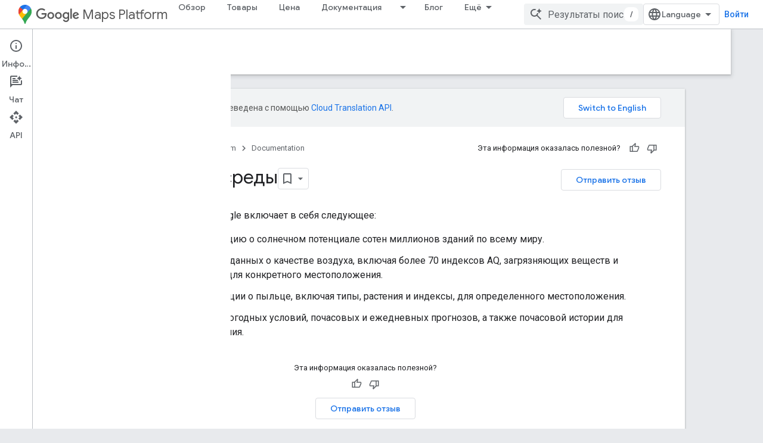

--- FILE ---
content_type: text/html; charset=utf-8
request_url: https://developers.google.com/maps/environment?authuser=1&%3Bhl=ru&hl=ru
body_size: 25218
content:









<!doctype html>
<html 
      lang="ru-x-mtfrom-en"
      dir="ltr">
  <head>
    <meta name="google-signin-client-id" content="721724668570-nbkv1cfusk7kk4eni4pjvepaus73b13t.apps.googleusercontent.com"><meta name="google-signin-scope"
          content="profile email https://www.googleapis.com/auth/developerprofiles https://www.googleapis.com/auth/developerprofiles.award https://www.googleapis.com/auth/devprofiles.full_control.firstparty"><meta property="og:site_name" content="Google for Developers">
    <meta property="og:type" content="website"><meta name="robots" content="noindex"><meta name="theme-color" content="#fff"><meta charset="utf-8">
    <meta content="IE=Edge" http-equiv="X-UA-Compatible">
    <meta name="viewport" content="width=device-width, initial-scale=1">
    

    <link rel="manifest" href="/_pwa/developers/manifest.json"
          crossorigin="use-credentials">
    <link rel="preconnect" href="//www.gstatic.com" crossorigin>
    <link rel="preconnect" href="//fonts.gstatic.com" crossorigin>
    <link rel="preconnect" href="//fonts.googleapis.com" crossorigin>
    <link rel="preconnect" href="//apis.google.com" crossorigin>
    <link rel="preconnect" href="//www.google-analytics.com" crossorigin><link rel="stylesheet" href="//fonts.googleapis.com/css?family=Google+Sans:400,500|Roboto:400,400italic,500,500italic,700,700italic|Roboto+Mono:400,500,700&display=swap">
      <link rel="stylesheet"
            href="//fonts.googleapis.com/css2?family=Material+Icons&family=Material+Symbols+Outlined&display=block"><link rel="stylesheet" href="https://www.gstatic.com/devrel-devsite/prod/v5f5028bd8220352863507a1bacc6e2ea79a725fdb2dd736f205c6da16a3d00d1/developers/css/app.css">
      <link rel="shortcut icon" href="https://www.gstatic.com/devrel-devsite/prod/v5f5028bd8220352863507a1bacc6e2ea79a725fdb2dd736f205c6da16a3d00d1/developers/images/favicon-new.png">
    <link rel="apple-touch-icon" href="https://www.gstatic.com/devrel-devsite/prod/v5f5028bd8220352863507a1bacc6e2ea79a725fdb2dd736f205c6da16a3d00d1/developers/images/touchicon-180-new.png"><link rel="canonical" href="https://developers.google.com/maps/environment?hl=ru"><link rel="search" type="application/opensearchdescription+xml"
            title="Google for Developers" href="https://developers.google.com/s/opensearch.xml?authuser=1&amp;hl=ru">
      <link rel="alternate" hreflang="en"
          href="https://developers.google.com/maps/environment" /><link rel="alternate" hreflang="x-default" href="https://developers.google.com/maps/environment" /><link rel="alternate" hreflang="ar"
          href="https://developers.google.com/maps/environment?hl=ar" /><link rel="alternate" hreflang="bn"
          href="https://developers.google.com/maps/environment?hl=bn" /><link rel="alternate" hreflang="zh-Hans"
          href="https://developers.google.com/maps/environment?hl=zh-cn" /><link rel="alternate" hreflang="zh-Hant"
          href="https://developers.google.com/maps/environment?hl=zh-tw" /><link rel="alternate" hreflang="fa"
          href="https://developers.google.com/maps/environment?hl=fa" /><link rel="alternate" hreflang="fr"
          href="https://developers.google.com/maps/environment?hl=fr" /><link rel="alternate" hreflang="de"
          href="https://developers.google.com/maps/environment?hl=de" /><link rel="alternate" hreflang="he"
          href="https://developers.google.com/maps/environment?hl=he" /><link rel="alternate" hreflang="hi"
          href="https://developers.google.com/maps/environment?hl=hi" /><link rel="alternate" hreflang="id"
          href="https://developers.google.com/maps/environment?hl=id" /><link rel="alternate" hreflang="it"
          href="https://developers.google.com/maps/environment?hl=it" /><link rel="alternate" hreflang="ja"
          href="https://developers.google.com/maps/environment?hl=ja" /><link rel="alternate" hreflang="ko"
          href="https://developers.google.com/maps/environment?hl=ko" /><link rel="alternate" hreflang="pl"
          href="https://developers.google.com/maps/environment?hl=pl" /><link rel="alternate" hreflang="pt-BR"
          href="https://developers.google.com/maps/environment?hl=pt-br" /><link rel="alternate" hreflang="ru"
          href="https://developers.google.com/maps/environment?hl=ru" /><link rel="alternate" hreflang="es-419"
          href="https://developers.google.com/maps/environment?hl=es-419" /><link rel="alternate" hreflang="th"
          href="https://developers.google.com/maps/environment?hl=th" /><link rel="alternate" hreflang="tr"
          href="https://developers.google.com/maps/environment?hl=tr" /><link rel="alternate" hreflang="vi"
          href="https://developers.google.com/maps/environment?hl=vi" /><title>API-интерфейсы среды &nbsp;|&nbsp; Google Maps Platform &nbsp;|&nbsp; Google for Developers</title>

<meta property="og:title" content="API-интерфейсы среды &nbsp;|&nbsp; Google Maps Platform &nbsp;|&nbsp; Google for Developers"><meta property="og:url" content="https://developers.google.com/maps/environment?hl=ru"><meta property="og:image" content="https://developers.google.com/static/maps/images/google-maps-platform-1200x675.png?authuser=1&amp;hl=ru">
  <meta property="og:image:width" content="1200">
  <meta property="og:image:height" content="675"><meta property="og:locale" content="ru"><meta name="twitter:card" content="summary_large_image"><meta name="twitter:site" content="@GMapsPlatform"><script type="application/ld+json">
  {
    "@context": "https://schema.org",
    "@type": "Article",
    
    "headline": "API-интерфейсы среды"
  }
</script><script type="application/ld+json">
  {
    "@context": "https://schema.org",
    "@type": "BreadcrumbList",
    "itemListElement": [{
      "@type": "ListItem",
      "position": 1,
      "name": "Google Maps Platform",
      "item": "https://developers.google.com/maps"
    },{
      "@type": "ListItem",
      "position": 2,
      "name": "Documentation",
      "item": "https://developers.google.com/maps/documentation"
    },{
      "@type": "ListItem",
      "position": 3,
      "name": "API-интерфейсы среды",
      "item": "https://developers.google.com/maps/environment"
    }]
  }
  </script><link rel="alternate machine-translated-from" hreflang="en"
        href="https://developers.google.com/maps/environment?hl=en&amp;authuser=1">
  

  

  


    
      <link rel="stylesheet" href="/extras.css"></head>
  <body class="color-scheme--light"
        template="page"
        theme="white"
        type="article"
        
        
        
        layout="docs"
        
        
        
        
        
          
            concierge='closed'
          
        
        display-toc
        pending>
  
    <devsite-progress type="indeterminate" id="app-progress"></devsite-progress>
  
  
    <a href="#main-content" class="skip-link button">
      
      Перейти к основному контенту
    </a>
    <section class="devsite-wrapper">
      <devsite-cookie-notification-bar></devsite-cookie-notification-bar><devsite-header role="banner">
  
    





















<div class="devsite-header--inner" data-nosnippet>
  <div class="devsite-top-logo-row-wrapper-wrapper">
    <div class="devsite-top-logo-row-wrapper">
      <div class="devsite-top-logo-row">
        <button type="button" id="devsite-hamburger-menu"
          class="devsite-header-icon-button button-flat material-icons gc-analytics-event"
          data-category="Site-Wide Custom Events"
          data-label="Navigation menu button"
          visually-hidden
          aria-label="Открыть меню">
        </button>
        
<div class="devsite-product-name-wrapper">

  
    
  
  <a href="https://developers.google.com/maps?authuser=1&amp;hl=ru">
    
  <div class="devsite-product-logo-container"
       
       
       
    size="medium"
  >
  
    <picture>
      
      <img class="devsite-product-logo"
           alt="Google Maps Platform"
           src="https://developers.google.com/static/maps/images/maps-icon.svg?authuser=1&amp;hl=ru"
           srcset=" /static/maps/images/maps-icon.svg"
           sizes="64px"
           loading="lazy"
           >
    </picture>
  
  </div>
  
  </a>
  

  



  
  
  <span class="devsite-product-name">
    <ul class="devsite-breadcrumb-list"
  >
  
  <li class="devsite-breadcrumb-item
             devsite-has-google-wordmark">
    
    
    
      
      
        
  <a href="https://developers.google.com/maps?authuser=1&amp;hl=ru"
      
        class="devsite-breadcrumb-link gc-analytics-event"
      
        data-category="Site-Wide Custom Events"
      
        data-label="Upper Header"
      
        data-value="1"
      
        track-type="globalNav"
      
        track-name="breadcrumb"
      
        track-metadata-position="1"
      
        track-metadata-eventdetail="Google Maps Platform"
      
    >
    
          <svg class="devsite-google-wordmark"
       xmlns="http://www.w3.org/2000/svg"
       viewBox="0 0 148 48">
    <title>Google</title>
    <path class="devsite-google-wordmark-svg-path" d="M19.58,37.65c-9.87,0-18.17-8.04-18.17-17.91c0-9.87,8.3-17.91,18.17-17.91c5.46,0,9.35,2.14,12.27,4.94l-3.45,3.45c-2.1-1.97-4.93-3.49-8.82-3.49c-7.21,0-12.84,5.81-12.84,13.02c0,7.21,5.64,13.02,12.84,13.02c4.67,0,7.34-1.88,9.04-3.58c1.4-1.4,2.32-3.41,2.66-6.16H19.58v-4.89h16.47c0.18,0.87,0.26,1.92,0.26,3.06c0,3.67-1.01,8.21-4.24,11.44C28.93,35.9,24.91,37.65,19.58,37.65z M61.78,26.12c0,6.64-5.1,11.53-11.36,11.53s-11.36-4.89-11.36-11.53c0-6.68,5.1-11.53,11.36-11.53S61.78,19.43,61.78,26.12z M56.8,26.12c0-4.15-2.96-6.99-6.39-6.99c-3.43,0-6.39,2.84-6.39,6.99c0,4.11,2.96,6.99,6.39,6.99C53.84,33.11,56.8,30.22,56.8,26.12z M87.25,26.12c0,6.64-5.1,11.53-11.36,11.53c-6.26,0-11.36-4.89-11.36-11.53c0-6.68,5.1-11.53,11.36-11.53C82.15,14.59,87.25,19.43,87.25,26.12zM82.28,26.12c0-4.15-2.96-6.99-6.39-6.99c-3.43,0-6.39,2.84-6.39,6.99c0,4.11,2.96,6.99,6.39,6.99C79.32,33.11,82.28,30.22,82.28,26.12z M112.09,15.29v20.7c0,8.52-5.02,12.01-10.96,12.01c-5.59,0-8.95-3.76-10.22-6.81l4.41-1.83c0.79,1.88,2.71,4.1,5.81,4.1c3.8,0,6.16-2.36,6.16-6.77v-1.66h-0.18c-1.14,1.4-3.32,2.62-6.07,2.62c-5.76,0-11.05-5.02-11.05-11.49c0-6.51,5.28-11.57,11.05-11.57c2.75,0,4.93,1.22,6.07,2.58h0.18v-1.88H112.09z M107.64,26.16c0-4.06-2.71-7.03-6.16-7.03c-3.49,0-6.42,2.97-6.42,7.03c0,4.02,2.93,6.94,6.42,6.94C104.93,33.11,107.64,30.18,107.64,26.16z M120.97,3.06v33.89h-5.07V3.06H120.97z M140.89,29.92l3.93,2.62c-1.27,1.88-4.32,5.11-9.61,5.11c-6.55,0-11.28-5.07-11.28-11.53c0-6.86,4.77-11.53,10.71-11.53c5.98,0,8.91,4.76,9.87,7.34l0.52,1.31l-15.42,6.38c1.18,2.31,3.01,3.49,5.59,3.49C137.79,33.11,139.58,31.84,140.89,29.92zM128.79,25.77l10.31-4.28c-0.57-1.44-2.27-2.45-4.28-2.45C132.24,19.04,128.66,21.31,128.79,25.77z"/>
  </svg>Maps Platform
        
  </a>
  
      
    
  </li>
  
</ul>
  </span>

</div>
        <div class="devsite-top-logo-row-middle">
          <div class="devsite-header-upper-tabs">
            
              
              
  <devsite-tabs class="upper-tabs">

    <nav class="devsite-tabs-wrapper" aria-label="Верхние вкладки">
      
        
          <tab  >
            
    <a href="https://mapsplatform.google.com/?authuser=1&amp;hl=ru"
    class="devsite-tabs-content gc-analytics-event "
      track-metadata-eventdetail="https://mapsplatform.google.com/?authuser=1&amp;hl=ru"
    
       track-type="nav"
       track-metadata-position="nav - обзор"
       track-metadata-module="primary nav"
       
       
         
           data-category="home"
         
           data-label="navTopMenu"
         
           track-name="обзор"
         
           data-action="tabClick"
         
       >
    Обзор
  
    </a>
    
  
          </tab>
        
      
        
          <tab  >
            
    <a href="https://mapsplatform.google.com/maps-products/?authuser=1&amp;hl=ru"
    class="devsite-tabs-content gc-analytics-event "
      track-metadata-eventdetail="https://mapsplatform.google.com/maps-products/?authuser=1&amp;hl=ru"
    
       track-type="nav"
       track-metadata-position="nav - товары"
       track-metadata-module="primary nav"
       
       
         
           data-category="products"
         
           data-label="navTopMenu"
         
           track-name="товары"
         
           data-action="tabClick"
         
       >
    Товары
  
    </a>
    
  
          </tab>
        
      
        
          <tab  >
            
    <a href="https://mapsplatform.google.com/pricing/?authuser=1&amp;hl=ru"
    class="devsite-tabs-content gc-analytics-event "
      track-metadata-eventdetail="https://mapsplatform.google.com/pricing/?authuser=1&amp;hl=ru"
    
       track-type="nav"
       track-metadata-position="nav - цена"
       track-metadata-module="primary nav"
       
       
         
           data-category="pricing"
         
           data-label="navTopMenu"
         
           track-name="цена"
         
           data-action="tabClick"
         
       >
    Цена
  
    </a>
    
  
          </tab>
        
      
        
          <tab class="devsite-dropdown
    devsite-dropdown-full
    
    
    ">
  
    <a href="https://developers.google.com/maps/documentation?authuser=1&amp;hl=ru"
    class="devsite-tabs-content gc-analytics-event "
      track-metadata-eventdetail="https://developers.google.com/maps/documentation?authuser=1&amp;hl=ru"
    
       track-type="nav"
       track-metadata-position="nav - документация"
       track-metadata-module="primary nav"
       
       
         
           data-category="documentation"
         
           data-label="navTopMenu"
         
           track-name="документация"
         
           data-action="tabClick"
         
       >
    Документация
  
    </a>
    
      <button
         aria-haspopup="menu"
         aria-expanded="false"
         aria-label="Раскрывающееся меню для: Документация"
         track-type="nav"
         track-metadata-eventdetail="https://developers.google.com/maps/documentation?authuser=1&amp;hl=ru"
         track-metadata-position="nav - документация"
         track-metadata-module="primary nav"
         
          
            data-category="documentation"
          
            data-label="navTopMenu"
          
            track-name="документация"
          
            data-action="tabClick"
          
        
         class="devsite-tabs-dropdown-toggle devsite-icon devsite-icon-arrow-drop-down"></button>
    
  
  <div class="devsite-tabs-dropdown" role="menu" aria-label="submenu" hidden>
    
    <div class="devsite-tabs-dropdown-content">
      
        <div class="devsite-tabs-dropdown-column
                    ">
          
            <ul class="devsite-tabs-dropdown-section
                       ">
              
                <li class="devsite-nav-title" role="heading" tooltip>Начать</li>
              
              
              
                <li class="devsite-nav-item">
                  <a href="https://developers.google.com/maps/get-started?authuser=1&amp;hl=ru"
                    
                     track-type="nav"
                     track-metadata-eventdetail="https://developers.google.com/maps/get-started?authuser=1&amp;hl=ru"
                     track-metadata-position="nav - документация"
                     track-metadata-module="tertiary nav"
                     
                       track-metadata-module_headline="начать"
                     
                     tooltip
                  >
                    
                    <div class="devsite-nav-item-title">
                      Начало работы с платформой Google Карт
                    </div>
                    
                  </a>
                </li>
              
                <li class="devsite-nav-item">
                  <a href="https://developers.google.com/maps/documentation/capabilities-explorer?authuser=1&amp;hl=ru"
                    
                     track-type="nav"
                     track-metadata-eventdetail="https://developers.google.com/maps/documentation/capabilities-explorer?authuser=1&amp;hl=ru"
                     track-metadata-position="nav - документация"
                     track-metadata-module="tertiary nav"
                     
                       track-metadata-module_headline="начать"
                     
                     tooltip
                  >
                    
                    <div class="devsite-nav-item-title">
                      Исследователь возможностей
                    </div>
                    
                  </a>
                </li>
              
                <li class="devsite-nav-item">
                  <a href="https://developers.google.com/maps/billing-and-pricing?authuser=1&amp;hl=ru"
                    
                      class="gc-analytics-event"
                    
                     track-type="nav"
                     track-metadata-eventdetail="https://developers.google.com/maps/billing-and-pricing?authuser=1&amp;hl=ru"
                     track-metadata-position="nav - документация"
                     track-metadata-module="tertiary nav"
                     
                       track-metadata-module_headline="начать"
                     
                     tooltip
                  
                    
                     data-label="documentationMenu"
                    
                     data-category="pricing"
                    
                     data-action="tabClick"
                    
                  >
                    
                    <div class="devsite-nav-item-title">
                      Ценообразование и выставление счетов
                    </div>
                    
                  </a>
                </li>
              
                <li class="devsite-nav-item">
                  <a href="https://mapsplatform.google.com/resources/trust-center?authuser=1&amp;hl=ru"
                    
                     track-type="nav"
                     track-metadata-eventdetail="https://mapsplatform.google.com/resources/trust-center?authuser=1&amp;hl=ru"
                     track-metadata-position="nav - документация"
                     track-metadata-module="tertiary nav"
                     
                       track-metadata-module_headline="начать"
                     
                     tooltip
                  >
                    
                    <div class="devsite-nav-item-title">
                      Безопасность и соответствие требованиям
                    </div>
                    
                  </a>
                </li>
              
                <li class="devsite-nav-item">
                  <a href="https://developers.google.com/maps/billing-and-pricing/reporting-and-monitoring?authuser=1&amp;hl=ru"
                    
                     track-type="nav"
                     track-metadata-eventdetail="https://developers.google.com/maps/billing-and-pricing/reporting-and-monitoring?authuser=1&amp;hl=ru"
                     track-metadata-position="nav - документация"
                     track-metadata-module="tertiary nav"
                     
                       track-metadata-module_headline="начать"
                     
                     tooltip
                  >
                    
                    <div class="devsite-nav-item-title">
                      Отчеты и мониторинг
                    </div>
                    
                  </a>
                </li>
              
                <li class="devsite-nav-item">
                  <a href="https://developers.google.com/maps/faq?authuser=1&amp;hl=ru"
                    
                     track-type="nav"
                     track-metadata-eventdetail="https://developers.google.com/maps/faq?authuser=1&amp;hl=ru"
                     track-metadata-position="nav - документация"
                     track-metadata-module="tertiary nav"
                     
                       track-metadata-module_headline="начать"
                     
                     tooltip
                  >
                    
                    <div class="devsite-nav-item-title">
                      Часто задаваемые вопросы
                    </div>
                    
                  </a>
                </li>
              
                <li class="devsite-nav-item">
                  <a href="https://developers.google.com/maps/support?authuser=1&amp;hl=ru"
                    
                     track-type="nav"
                     track-metadata-eventdetail="https://developers.google.com/maps/support?authuser=1&amp;hl=ru"
                     track-metadata-position="nav - документация"
                     track-metadata-module="tertiary nav"
                     
                       track-metadata-module_headline="начать"
                     
                     tooltip
                  >
                    
                    <div class="devsite-nav-item-title">
                      Поддержка и ресурсы
                    </div>
                    
                  </a>
                </li>
              
                <li class="devsite-nav-item">
                  <a href="https://developers.google.com/maps/support/care?authuser=1&amp;hl=ru"
                    
                     track-type="nav"
                     track-metadata-eventdetail="https://developers.google.com/maps/support/care?authuser=1&amp;hl=ru"
                     track-metadata-position="nav - документация"
                     track-metadata-module="tertiary nav"
                     
                       track-metadata-module_headline="начать"
                     
                     tooltip
                  >
                    
                    <div class="devsite-nav-item-title">
                      Служба поддержки клиентов
                    </div>
                    
                  </a>
                </li>
              
                <li class="devsite-nav-item">
                  <a href="https://developers.google.com/maps/incident-management?authuser=1&amp;hl=ru"
                    
                     track-type="nav"
                     track-metadata-eventdetail="https://developers.google.com/maps/incident-management?authuser=1&amp;hl=ru"
                     track-metadata-position="nav - документация"
                     track-metadata-module="tertiary nav"
                     
                       track-metadata-module_headline="начать"
                     
                     tooltip
                  >
                    
                    <div class="devsite-nav-item-title">
                      Управление инцидентами
                    </div>
                    
                  </a>
                </li>
              
            </ul>
          
        </div>
      
        <div class="devsite-tabs-dropdown-column
                    ">
          
            <ul class="devsite-tabs-dropdown-section
                       ">
              
                <li class="devsite-nav-title" role="heading" tooltip>Карты</li>
              
              
              
                <li class="devsite-nav-item">
                  <a href="https://developers.google.com/maps/documentation/javascript?authuser=1&amp;hl=ru"
                    
                     track-type="nav"
                     track-metadata-eventdetail="https://developers.google.com/maps/documentation/javascript?authuser=1&amp;hl=ru"
                     track-metadata-position="nav - документация"
                     track-metadata-module="tertiary nav"
                     
                       track-metadata-module_headline="карты"
                     
                     tooltip
                  >
                    
                    <div class="devsite-nav-item-title">
                      Maps JavaScript API
                    </div>
                    
                  </a>
                </li>
              
                <li class="devsite-nav-item">
                  <a href="https://developers.google.com/maps/documentation/android-sdk?authuser=1&amp;hl=ru"
                    
                     track-type="nav"
                     track-metadata-eventdetail="https://developers.google.com/maps/documentation/android-sdk?authuser=1&amp;hl=ru"
                     track-metadata-position="nav - документация"
                     track-metadata-module="tertiary nav"
                     
                       track-metadata-module_headline="карты"
                     
                     tooltip
                  >
                    
                    <div class="devsite-nav-item-title">
                      Maps SDK для Android
                    </div>
                    
                  </a>
                </li>
              
                <li class="devsite-nav-item">
                  <a href="https://developers.google.com/maps/documentation/ios-sdk?authuser=1&amp;hl=ru"
                    
                     track-type="nav"
                     track-metadata-eventdetail="https://developers.google.com/maps/documentation/ios-sdk?authuser=1&amp;hl=ru"
                     track-metadata-position="nav - документация"
                     track-metadata-module="tertiary nav"
                     
                       track-metadata-module_headline="карты"
                     
                     tooltip
                  >
                    
                    <div class="devsite-nav-item-title">
                      Maps SDK для iOS
                    </div>
                    
                  </a>
                </li>
              
                <li class="devsite-nav-item">
                  <a href="https://developers.google.com/maps/flutter-package/overview?authuser=1&amp;hl=ru"
                    
                     track-type="nav"
                     track-metadata-eventdetail="https://developers.google.com/maps/flutter-package/overview?authuser=1&amp;hl=ru"
                     track-metadata-position="nav - документация"
                     track-metadata-module="tertiary nav"
                     
                       track-metadata-module_headline="карты"
                     
                     tooltip
                  >
                    
                    <div class="devsite-nav-item-title">
                      Пакет Google Maps for Flutter
                    </div>
                    
                  </a>
                </li>
              
                <li class="devsite-nav-item">
                  <a href="https://developers.google.com/maps/documentation/embed?authuser=1&amp;hl=ru"
                    
                     track-type="nav"
                     track-metadata-eventdetail="https://developers.google.com/maps/documentation/embed?authuser=1&amp;hl=ru"
                     track-metadata-position="nav - документация"
                     track-metadata-module="tertiary nav"
                     
                       track-metadata-module_headline="карты"
                     
                     tooltip
                  >
                    
                    <div class="devsite-nav-item-title">
                      Maps Embed API
                    </div>
                    
                  </a>
                </li>
              
                <li class="devsite-nav-item">
                  <a href="https://developers.google.com/maps/documentation/maps-static?authuser=1&amp;hl=ru"
                    
                     track-type="nav"
                     track-metadata-eventdetail="https://developers.google.com/maps/documentation/maps-static?authuser=1&amp;hl=ru"
                     track-metadata-position="nav - документация"
                     track-metadata-module="tertiary nav"
                     
                       track-metadata-module_headline="карты"
                     
                     tooltip
                  >
                    
                    <div class="devsite-nav-item-title">
                      Maps Static API
                    </div>
                    
                  </a>
                </li>
              
                <li class="devsite-nav-item">
                  <a href="https://developers.google.com/maps/documentation/street-view-insights?authuser=1&amp;hl=ru"
                    
                     track-type="nav"
                     track-metadata-eventdetail="https://developers.google.com/maps/documentation/street-view-insights?authuser=1&amp;hl=ru"
                     track-metadata-position="nav - документация"
                     track-metadata-module="tertiary nav"
                     
                       track-metadata-module_headline="карты"
                     
                     tooltip
                  >
                    
                    <div class="devsite-nav-item-title">
                      Обзор улиц
                    </div>
                    
                  </a>
                </li>
              
                <li class="devsite-nav-item">
                  <a href="https://developers.google.com/maps/documentation/streetview?authuser=1&amp;hl=ru"
                    
                     track-type="nav"
                     track-metadata-eventdetail="https://developers.google.com/maps/documentation/streetview?authuser=1&amp;hl=ru"
                     track-metadata-position="nav - документация"
                     track-metadata-module="tertiary nav"
                     
                       track-metadata-module_headline="карты"
                     
                     tooltip
                  >
                    
                    <div class="devsite-nav-item-title">
                      Street View Static API
                    </div>
                    
                  </a>
                </li>
              
                <li class="devsite-nav-item">
                  <a href="https://developers.google.com/maps/documentation/urls?authuser=1&amp;hl=ru"
                    
                     track-type="nav"
                     track-metadata-eventdetail="https://developers.google.com/maps/documentation/urls?authuser=1&amp;hl=ru"
                     track-metadata-position="nav - документация"
                     track-metadata-module="tertiary nav"
                     
                       track-metadata-module_headline="карты"
                     
                     tooltip
                  >
                    
                    <div class="devsite-nav-item-title">
                      URL карт
                    </div>
                    
                  </a>
                </li>
              
                <li class="devsite-nav-item">
                  <a href="https://developers.google.com/maps/documentation/aerial-view?authuser=1&amp;hl=ru"
                    
                     track-type="nav"
                     track-metadata-eventdetail="https://developers.google.com/maps/documentation/aerial-view?authuser=1&amp;hl=ru"
                     track-metadata-position="nav - документация"
                     track-metadata-module="tertiary nav"
                     
                       track-metadata-module_headline="карты"
                     
                     tooltip
                  >
                    
                    <div class="devsite-nav-item-title">
                      API аэрофотосъемки
                    </div>
                    
                  </a>
                </li>
              
                <li class="devsite-nav-item">
                  <a href="https://developers.google.com/maps/documentation/elevation?authuser=1&amp;hl=ru"
                    
                     track-type="nav"
                     track-metadata-eventdetail="https://developers.google.com/maps/documentation/elevation?authuser=1&amp;hl=ru"
                     track-metadata-position="nav - документация"
                     track-metadata-module="tertiary nav"
                     
                       track-metadata-module_headline="карты"
                     
                     tooltip
                  >
                    
                    <div class="devsite-nav-item-title">
                      Elevation API
                    </div>
                    
                  </a>
                </li>
              
                <li class="devsite-nav-item">
                  <a href="https://developers.google.com/maps/documentation/tile?authuser=1&amp;hl=ru"
                    
                     track-type="nav"
                     track-metadata-eventdetail="https://developers.google.com/maps/documentation/tile?authuser=1&amp;hl=ru"
                     track-metadata-position="nav - документация"
                     track-metadata-module="tertiary nav"
                     
                       track-metadata-module_headline="карты"
                     
                     tooltip
                  >
                    
                    <div class="devsite-nav-item-title">
                      Map Tiles API
                    </div>
                    
                  </a>
                </li>
              
                <li class="devsite-nav-item">
                  <a href="https://developers.google.com/maps/documentation/datasets?authuser=1&amp;hl=ru"
                    
                     track-type="nav"
                     track-metadata-eventdetail="https://developers.google.com/maps/documentation/datasets?authuser=1&amp;hl=ru"
                     track-metadata-position="nav - документация"
                     track-metadata-module="tertiary nav"
                     
                       track-metadata-module_headline="карты"
                     
                     tooltip
                  >
                    
                    <div class="devsite-nav-item-title">
                      API наборов данных Карт
                    </div>
                    
                  </a>
                </li>
              
                <li class="devsite-nav-item">
                  <a href="https://developers.google.com/maps/documentation/web-components?authuser=1&amp;hl=ru"
                    
                     track-type="nav"
                     track-metadata-eventdetail="https://developers.google.com/maps/documentation/web-components?authuser=1&amp;hl=ru"
                     track-metadata-position="nav - документация"
                     track-metadata-module="tertiary nav"
                     
                       track-metadata-module_headline="карты"
                     
                     tooltip
                  >
                    
                    <div class="devsite-nav-item-title">
                      Веб-компоненты
                    </div>
                    
                  </a>
                </li>
              
            </ul>
          
        </div>
      
        <div class="devsite-tabs-dropdown-column
                    ">
          
            <ul class="devsite-tabs-dropdown-section
                       ">
              
                <li class="devsite-nav-title" role="heading" tooltip>Маршруты</li>
              
              
              
                <li class="devsite-nav-item">
                  <a href="https://developers.google.com/maps/documentation/routes?authuser=1&amp;hl=ru"
                    
                     track-type="nav"
                     track-metadata-eventdetail="https://developers.google.com/maps/documentation/routes?authuser=1&amp;hl=ru"
                     track-metadata-position="nav - документация"
                     track-metadata-module="tertiary nav"
                     
                       track-metadata-module_headline="маршруты"
                     
                     tooltip
                  >
                    
                    <div class="devsite-nav-item-title">
                      Routes API
                    </div>
                    
                  </a>
                </li>
              
                <li class="devsite-nav-item">
                  <a href="https://developers.google.com/maps/documentation/navigation/android-sdk?authuser=1&amp;hl=ru"
                    
                     track-type="nav"
                     track-metadata-eventdetail="https://developers.google.com/maps/documentation/navigation/android-sdk?authuser=1&amp;hl=ru"
                     track-metadata-position="nav - документация"
                     track-metadata-module="tertiary nav"
                     
                       track-metadata-module_headline="маршруты"
                     
                     tooltip
                  >
                    
                    <div class="devsite-nav-item-title">
                      Навигационный SDK для Android
                    </div>
                    
                  </a>
                </li>
              
                <li class="devsite-nav-item">
                  <a href="https://developers.google.com/maps/documentation/navigation/ios-sdk?authuser=1&amp;hl=ru"
                    
                     track-type="nav"
                     track-metadata-eventdetail="https://developers.google.com/maps/documentation/navigation/ios-sdk?authuser=1&amp;hl=ru"
                     track-metadata-position="nav - документация"
                     track-metadata-module="tertiary nav"
                     
                       track-metadata-module_headline="маршруты"
                     
                     tooltip
                  >
                    
                    <div class="devsite-nav-item-title">
                      Навигационный SDK для iOS
                    </div>
                    
                  </a>
                </li>
              
                <li class="devsite-nav-item">
                  <a href="https://developers.google.com/maps/documentation/cross-platform/navigation?authuser=1&amp;hl=ru"
                    
                     track-type="nav"
                     track-metadata-eventdetail="https://developers.google.com/maps/documentation/cross-platform/navigation?authuser=1&amp;hl=ru"
                     track-metadata-position="nav - документация"
                     track-metadata-module="tertiary nav"
                     
                       track-metadata-module_headline="маршруты"
                     
                     tooltip
                  >
                    
                    <div class="devsite-nav-item-title">
                      Навигация для Flutter
                    </div>
                    
                  </a>
                </li>
              
                <li class="devsite-nav-item">
                  <a href="https://developers.google.com/maps/documentation/cross-platform/navigation?authuser=1&amp;hl=ru"
                    
                     track-type="nav"
                     track-metadata-eventdetail="https://developers.google.com/maps/documentation/cross-platform/navigation?authuser=1&amp;hl=ru"
                     track-metadata-position="nav - документация"
                     track-metadata-module="tertiary nav"
                     
                       track-metadata-module_headline="маршруты"
                     
                     tooltip
                  >
                    
                    <div class="devsite-nav-item-title">
                      Навигация для React Native
                    </div>
                    
                  </a>
                </li>
              
                <li class="devsite-nav-item">
                  <a href="https://developers.google.com/maps/documentation/roads?authuser=1&amp;hl=ru"
                    
                     track-type="nav"
                     track-metadata-eventdetail="https://developers.google.com/maps/documentation/roads?authuser=1&amp;hl=ru"
                     track-metadata-position="nav - документация"
                     track-metadata-module="tertiary nav"
                     
                       track-metadata-module_headline="маршруты"
                     
                     tooltip
                  >
                    
                    <div class="devsite-nav-item-title">
                      Roads API
                    </div>
                    
                  </a>
                </li>
              
                <li class="devsite-nav-item">
                  <a href="https://developers.google.com/maps/documentation/route-optimization?authuser=1&amp;hl=ru"
                    
                     track-type="nav"
                     track-metadata-eventdetail="https://developers.google.com/maps/documentation/route-optimization?authuser=1&amp;hl=ru"
                     track-metadata-position="nav - документация"
                     track-metadata-module="tertiary nav"
                     
                       track-metadata-module_headline="маршруты"
                     
                     tooltip
                  >
                    
                    <div class="devsite-nav-item-title">
                      Route Optimization API
                    </div>
                    
                  </a>
                </li>
              
            </ul>
          
            <ul class="devsite-tabs-dropdown-section
                       ">
              
                <li class="devsite-nav-title" role="heading" tooltip>Analytics</li>
              
              
              
                <li class="devsite-nav-item">
                  <a href="https://developers.google.com/maps/documentation/earth?authuser=1&amp;hl=ru"
                    
                     track-type="nav"
                     track-metadata-eventdetail="https://developers.google.com/maps/documentation/earth?authuser=1&amp;hl=ru"
                     track-metadata-position="nav - документация"
                     track-metadata-module="tertiary nav"
                     
                       track-metadata-module_headline="маршруты"
                     
                     tooltip
                  >
                    
                    <div class="devsite-nav-item-title">
                      Google Планета Земля
                    </div>
                    
                  </a>
                </li>
              
                <li class="devsite-nav-item">
                  <a href="https://developers.google.com/maps/documentation/placesinsights?authuser=1&amp;hl=ru"
                    
                     track-type="nav"
                     track-metadata-eventdetail="https://developers.google.com/maps/documentation/placesinsights?authuser=1&amp;hl=ru"
                     track-metadata-position="nav - документация"
                     track-metadata-module="tertiary nav"
                     
                       track-metadata-module_headline="маршруты"
                     
                     tooltip
                  >
                    
                    <div class="devsite-nav-item-title">
                      Места
                    </div>
                    
                  </a>
                </li>
              
                <li class="devsite-nav-item">
                  <a href="https://developers.google.com/maps/documentation/imagery-insights?authuser=1&amp;hl=ru"
                    
                     track-type="nav"
                     track-metadata-eventdetail="https://developers.google.com/maps/documentation/imagery-insights?authuser=1&amp;hl=ru"
                     track-metadata-position="nav - документация"
                     track-metadata-module="tertiary nav"
                     
                       track-metadata-module_headline="маршруты"
                     
                     tooltip
                  >
                    
                    <div class="devsite-nav-item-title">
                      Анализ изображений
                    </div>
                    
                  </a>
                </li>
              
                <li class="devsite-nav-item">
                  <a href="https://developers.google.com/maps/documentation/roads-management-insights?authuser=1&amp;hl=ru"
                    
                     track-type="nav"
                     track-metadata-eventdetail="https://developers.google.com/maps/documentation/roads-management-insights?authuser=1&amp;hl=ru"
                     track-metadata-position="nav - документация"
                     track-metadata-module="tertiary nav"
                     
                       track-metadata-module_headline="маршруты"
                     
                     tooltip
                  >
                    
                    <div class="devsite-nav-item-title">
                      Аналитика управления дорогами
                    </div>
                    
                  </a>
                </li>
              
            </ul>
          
        </div>
      
        <div class="devsite-tabs-dropdown-column
                    ">
          
            <ul class="devsite-tabs-dropdown-section
                       ">
              
                <li class="devsite-nav-title" role="heading" tooltip>Места</li>
              
              
              
                <li class="devsite-nav-item">
                  <a href="https://developers.google.com/maps/documentation/places/web-service?authuser=1&amp;hl=ru"
                    
                     track-type="nav"
                     track-metadata-eventdetail="https://developers.google.com/maps/documentation/places/web-service?authuser=1&amp;hl=ru"
                     track-metadata-position="nav - документация"
                     track-metadata-module="tertiary nav"
                     
                       track-metadata-module_headline="места"
                     
                     tooltip
                  >
                    
                    <div class="devsite-nav-item-title">
                      Places API
                    </div>
                    
                  </a>
                </li>
              
                <li class="devsite-nav-item">
                  <a href="https://developers.google.com/maps/documentation/places/android-sdk?authuser=1&amp;hl=ru"
                    
                     track-type="nav"
                     track-metadata-eventdetail="https://developers.google.com/maps/documentation/places/android-sdk?authuser=1&amp;hl=ru"
                     track-metadata-position="nav - документация"
                     track-metadata-module="tertiary nav"
                     
                       track-metadata-module_headline="места"
                     
                     tooltip
                  >
                    
                    <div class="devsite-nav-item-title">
                      Places SDK для Android
                    </div>
                    
                  </a>
                </li>
              
                <li class="devsite-nav-item">
                  <a href="https://developers.google.com/maps/documentation/places/ios-sdk?authuser=1&amp;hl=ru"
                    
                     track-type="nav"
                     track-metadata-eventdetail="https://developers.google.com/maps/documentation/places/ios-sdk?authuser=1&amp;hl=ru"
                     track-metadata-position="nav - документация"
                     track-metadata-module="tertiary nav"
                     
                       track-metadata-module_headline="места"
                     
                     tooltip
                  >
                    
                    <div class="devsite-nav-item-title">
                      Places SDK для iOS
                    </div>
                    
                  </a>
                </li>
              
                <li class="devsite-nav-item">
                  <a href="https://developers.google.com/maps/documentation/javascript/places-js?authuser=1&amp;hl=ru"
                    
                     track-type="nav"
                     track-metadata-eventdetail="https://developers.google.com/maps/documentation/javascript/places-js?authuser=1&amp;hl=ru"
                     track-metadata-position="nav - документация"
                     track-metadata-module="tertiary nav"
                     
                       track-metadata-module_headline="места"
                     
                     tooltip
                  >
                    
                    <div class="devsite-nav-item-title">
                      Библиотека Places, Maps JavaScript API
                    </div>
                    
                  </a>
                </li>
              
                <li class="devsite-nav-item">
                  <a href="https://developers.google.com/maps/documentation/geocoding?authuser=1&amp;hl=ru"
                    
                     track-type="nav"
                     track-metadata-eventdetail="https://developers.google.com/maps/documentation/geocoding?authuser=1&amp;hl=ru"
                     track-metadata-position="nav - документация"
                     track-metadata-module="tertiary nav"
                     
                       track-metadata-module_headline="места"
                     
                     tooltip
                  >
                    
                    <div class="devsite-nav-item-title">
                      Geocoding API
                    </div>
                    
                  </a>
                </li>
              
                <li class="devsite-nav-item">
                  <a href="https://developers.google.com/maps/documentation/geolocation?authuser=1&amp;hl=ru"
                    
                     track-type="nav"
                     track-metadata-eventdetail="https://developers.google.com/maps/documentation/geolocation?authuser=1&amp;hl=ru"
                     track-metadata-position="nav - документация"
                     track-metadata-module="tertiary nav"
                     
                       track-metadata-module_headline="места"
                     
                     tooltip
                  >
                    
                    <div class="devsite-nav-item-title">
                      Geolocation API
                    </div>
                    
                  </a>
                </li>
              
                <li class="devsite-nav-item">
                  <a href="https://developers.google.com/maps/documentation/address-validation?authuser=1&amp;hl=ru"
                    
                     track-type="nav"
                     track-metadata-eventdetail="https://developers.google.com/maps/documentation/address-validation?authuser=1&amp;hl=ru"
                     track-metadata-position="nav - документация"
                     track-metadata-module="tertiary nav"
                     
                       track-metadata-module_headline="места"
                     
                     tooltip
                  >
                    
                    <div class="devsite-nav-item-title">
                      Address Validation API
                    </div>
                    
                  </a>
                </li>
              
                <li class="devsite-nav-item">
                  <a href="https://developers.google.com/maps/documentation/timezone?authuser=1&amp;hl=ru"
                    
                     track-type="nav"
                     track-metadata-eventdetail="https://developers.google.com/maps/documentation/timezone?authuser=1&amp;hl=ru"
                     track-metadata-position="nav - документация"
                     track-metadata-module="tertiary nav"
                     
                       track-metadata-module_headline="места"
                     
                     tooltip
                  >
                    
                    <div class="devsite-nav-item-title">
                      Time Zone API
                    </div>
                    
                  </a>
                </li>
              
                <li class="devsite-nav-item">
                  <a href="https://developers.google.com/maps/documentation/places-aggregate?authuser=1&amp;hl=ru"
                    
                     track-type="nav"
                     track-metadata-eventdetail="https://developers.google.com/maps/documentation/places-aggregate?authuser=1&amp;hl=ru"
                     track-metadata-position="nav - документация"
                     track-metadata-module="tertiary nav"
                     
                       track-metadata-module_headline="места"
                     
                     tooltip
                  >
                    
                    <div class="devsite-nav-item-title">
                      Агрегатный API мест
                    </div>
                    
                  </a>
                </li>
              
            </ul>
          
            <ul class="devsite-tabs-dropdown-section
                       ">
              
                <li class="devsite-nav-title" role="heading" tooltip>Среда</li>
              
              
              
                <li class="devsite-nav-item">
                  <a href="https://developers.google.com/maps/documentation/air-quality?authuser=1&amp;hl=ru"
                    
                     track-type="nav"
                     track-metadata-eventdetail="https://developers.google.com/maps/documentation/air-quality?authuser=1&amp;hl=ru"
                     track-metadata-position="nav - документация"
                     track-metadata-module="tertiary nav"
                     
                       track-metadata-module_headline="места"
                     
                     tooltip
                  >
                    
                    <div class="devsite-nav-item-title">
                      Air Quality API
                    </div>
                    
                  </a>
                </li>
              
                <li class="devsite-nav-item">
                  <a href="https://developers.google.com/maps/documentation/pollen?authuser=1&amp;hl=ru"
                    
                     track-type="nav"
                     track-metadata-eventdetail="https://developers.google.com/maps/documentation/pollen?authuser=1&amp;hl=ru"
                     track-metadata-position="nav - документация"
                     track-metadata-module="tertiary nav"
                     
                       track-metadata-module_headline="места"
                     
                     tooltip
                  >
                    
                    <div class="devsite-nav-item-title">
                      Pollen API
                    </div>
                    
                  </a>
                </li>
              
                <li class="devsite-nav-item">
                  <a href="https://developers.google.com/maps/documentation/solar?authuser=1&amp;hl=ru"
                    
                     track-type="nav"
                     track-metadata-eventdetail="https://developers.google.com/maps/documentation/solar?authuser=1&amp;hl=ru"
                     track-metadata-position="nav - документация"
                     track-metadata-module="tertiary nav"
                     
                       track-metadata-module_headline="места"
                     
                     tooltip
                  >
                    
                    <div class="devsite-nav-item-title">
                      Solar API
                    </div>
                    
                  </a>
                </li>
              
                <li class="devsite-nav-item">
                  <a href="https://developers.google.com/maps/documentation/weather?authuser=1&amp;hl=ru"
                    
                     track-type="nav"
                     track-metadata-eventdetail="https://developers.google.com/maps/documentation/weather?authuser=1&amp;hl=ru"
                     track-metadata-position="nav - документация"
                     track-metadata-module="tertiary nav"
                     
                       track-metadata-module_headline="места"
                     
                     tooltip
                  >
                    
                    <div class="devsite-nav-item-title">
                      API погоды
                    </div>
                    
                  </a>
                </li>
              
            </ul>
          
        </div>
      
        <div class="devsite-tabs-dropdown-column
                    ">
          
            <ul class="devsite-tabs-dropdown-section
                       ">
              
                <li class="devsite-nav-title" role="heading" tooltip>Решения</li>
              
              
              
                <li class="devsite-nav-item">
                  <a href="https://developers.google.com/maps/ai/build-with-ai?authuser=1&amp;hl=ru"
                    
                     track-type="nav"
                     track-metadata-eventdetail="https://developers.google.com/maps/ai/build-with-ai?authuser=1&amp;hl=ru"
                     track-metadata-position="nav - документация"
                     track-metadata-module="tertiary nav"
                     
                       track-metadata-module_headline="решения"
                     
                     tooltip
                  >
                    
                    <div class="devsite-nav-item-title">
                      Агент Maps Builder
                    </div>
                    
                  </a>
                </li>
              
                <li class="devsite-nav-item">
                  <a href="https://developers.google.com/maps/solutions?authuser=1&amp;hl=ru"
                    
                     track-type="nav"
                     track-metadata-eventdetail="https://developers.google.com/maps/solutions?authuser=1&amp;hl=ru"
                     track-metadata-position="nav - документация"
                     track-metadata-module="tertiary nav"
                     
                       track-metadata-module_headline="решения"
                     
                     tooltip
                  >
                    
                    <div class="devsite-nav-item-title">
                      Отраслевые решения
                    </div>
                    
                  </a>
                </li>
              
                <li class="devsite-nav-item">
                  <a href="https://developers.google.com/maps/documentation/mobility?authuser=1&amp;hl=ru"
                    
                     track-type="nav"
                     track-metadata-eventdetail="https://developers.google.com/maps/documentation/mobility?authuser=1&amp;hl=ru"
                     track-metadata-position="nav - документация"
                     track-metadata-module="tertiary nav"
                     
                       track-metadata-module_headline="решения"
                     
                     tooltip
                  >
                    
                    <div class="devsite-nav-item-title">
                      Сервисы мобильности
                    </div>
                    
                  </a>
                </li>
              
            </ul>
          
            <ul class="devsite-tabs-dropdown-section
                       ">
              
                <li class="devsite-nav-title" role="heading" tooltip>Дополнительные ресурсы</li>
              
              
              
                <li class="devsite-nav-item">
                  <a href="https://developers.google.com/maps/api-security-best-practices?authuser=1&amp;hl=ru"
                    
                     track-type="nav"
                     track-metadata-eventdetail="https://developers.google.com/maps/api-security-best-practices?authuser=1&amp;hl=ru"
                     track-metadata-position="nav - документация"
                     track-metadata-module="tertiary nav"
                     
                       track-metadata-module_headline="решения"
                     
                     tooltip
                  >
                    
                    <div class="devsite-nav-item-title">
                      Рекомендации по обеспечению безопасности доступа к API
                    </div>
                    
                  </a>
                </li>
              
                <li class="devsite-nav-item">
                  <a href="https://developers.google.com/maps/digital-signature?authuser=1&amp;hl=ru"
                    
                     track-type="nav"
                     track-metadata-eventdetail="https://developers.google.com/maps/digital-signature?authuser=1&amp;hl=ru"
                     track-metadata-position="nav - документация"
                     track-metadata-module="tertiary nav"
                     
                       track-metadata-module_headline="решения"
                     
                     tooltip
                  >
                    
                    <div class="devsite-nav-item-title">
                      Руководство по работе с цифровой подписью
                    </div>
                    
                  </a>
                </li>
              
                <li class="devsite-nav-item">
                  <a href="https://developers.google.com/maps/coverage?authuser=1&amp;hl=ru"
                    
                     track-type="nav"
                     track-metadata-eventdetail="https://developers.google.com/maps/coverage?authuser=1&amp;hl=ru"
                     track-metadata-position="nav - документация"
                     track-metadata-module="tertiary nav"
                     
                       track-metadata-module_headline="решения"
                     
                     tooltip
                  >
                    
                    <div class="devsite-nav-item-title">
                      Сведения о покрытии карт
                    </div>
                    
                  </a>
                </li>
              
                <li class="devsite-nav-item">
                  <a href="https://developers.google.com/maps/optimization-guide?authuser=1&amp;hl=ru"
                    
                     track-type="nav"
                     track-metadata-eventdetail="https://developers.google.com/maps/optimization-guide?authuser=1&amp;hl=ru"
                     track-metadata-position="nav - документация"
                     track-metadata-module="tertiary nav"
                     
                       track-metadata-module_headline="решения"
                     
                     tooltip
                  >
                    
                    <div class="devsite-nav-item-title">
                      Руководство по оптимизации
                    </div>
                    
                  </a>
                </li>
              
                <li class="devsite-nav-item">
                  <a href="https://developers.google.com/maps/software-support?authuser=1&amp;hl=ru"
                    
                     track-type="nav"
                     track-metadata-eventdetail="https://developers.google.com/maps/software-support?authuser=1&amp;hl=ru"
                     track-metadata-position="nav - документация"
                     track-metadata-module="tertiary nav"
                     
                       track-metadata-module_headline="решения"
                     
                     tooltip
                  >
                    
                    <div class="devsite-nav-item-title">
                      Поддержка мобильных операционных систем и программного обеспечения
                    </div>
                    
                  </a>
                </li>
              
                <li class="devsite-nav-item">
                  <a href="https://developers.google.com/maps/launch-stages?authuser=1&amp;hl=ru"
                    
                     track-type="nav"
                     track-metadata-eventdetail="https://developers.google.com/maps/launch-stages?authuser=1&amp;hl=ru"
                     track-metadata-position="nav - документация"
                     track-metadata-module="tertiary nav"
                     
                       track-metadata-module_headline="решения"
                     
                     tooltip
                  >
                    
                    <div class="devsite-nav-item-title">
                      Этапы запуска продуктов
                    </div>
                    
                  </a>
                </li>
              
                <li class="devsite-nav-item">
                  <a href="https://developers.google.com/maps/legacy?authuser=1&amp;hl=ru"
                    
                     track-type="nav"
                     track-metadata-eventdetail="https://developers.google.com/maps/legacy?authuser=1&amp;hl=ru"
                     track-metadata-position="nav - документация"
                     track-metadata-module="tertiary nav"
                     
                       track-metadata-module_headline="решения"
                     
                     tooltip
                  >
                    
                    <div class="devsite-nav-item-title">
                      Устаревшие продукты
                    </div>
                    
                  </a>
                </li>
              
                <li class="devsite-nav-item">
                  <a href="https://developers.google.com/maps/deprecations?authuser=1&amp;hl=ru"
                    
                     track-type="nav"
                     track-metadata-eventdetail="https://developers.google.com/maps/deprecations?authuser=1&amp;hl=ru"
                     track-metadata-position="nav - документация"
                     track-metadata-module="tertiary nav"
                     
                       track-metadata-module_headline="решения"
                     
                     tooltip
                  >
                    
                    <div class="devsite-nav-item-title">
                      Прекращение поддержки
                    </div>
                    
                  </a>
                </li>
              
                <li class="devsite-nav-item">
                  <a href="https://developers.google.com/maps/url-encoding?authuser=1&amp;hl=ru"
                    
                     track-type="nav"
                     track-metadata-eventdetail="https://developers.google.com/maps/url-encoding?authuser=1&amp;hl=ru"
                     track-metadata-position="nav - документация"
                     track-metadata-module="tertiary nav"
                     
                       track-metadata-module_headline="решения"
                     
                     tooltip
                  >
                    
                    <div class="devsite-nav-item-title">
                      Кодирование URL
                    </div>
                    
                  </a>
                </li>
              
                <li class="devsite-nav-item">
                  <a href="https://developers.google.com/maps/third-party-platforms/wordpress?authuser=1&amp;hl=ru"
                    
                     track-type="nav"
                     track-metadata-eventdetail="https://developers.google.com/maps/third-party-platforms/wordpress?authuser=1&amp;hl=ru"
                     track-metadata-position="nav - документация"
                     track-metadata-module="tertiary nav"
                     
                       track-metadata-module_headline="решения"
                     
                     tooltip
                  >
                    
                    <div class="devsite-nav-item-title">
                      Работа с WordPress
                    </div>
                    
                  </a>
                </li>
              
            </ul>
          
        </div>
      
    </div>
  </div>
</tab>
        
      
        
          <tab  >
            
    <a href="https://mapsplatform.google.com/resources/blog?authuser=1&amp;hl=ru"
    class="devsite-tabs-content gc-analytics-event "
      track-metadata-eventdetail="https://mapsplatform.google.com/resources/blog?authuser=1&amp;hl=ru"
    
       track-type="nav"
       track-metadata-position="nav - блог"
       track-metadata-module="primary nav"
       
       
         
           data-category="blog"
         
           data-label="navTopMenu"
         
           track-name="блог"
         
           data-action="tabClick"
         
       >
    Блог
  
    </a>
    
  
          </tab>
        
      
        
          <tab class="devsite-dropdown
    
    
    
    ">
  
    <a href="https://developers.google.com/maps/developer-community?authuser=1&amp;hl=ru"
    class="devsite-tabs-content gc-analytics-event "
      track-metadata-eventdetail="https://developers.google.com/maps/developer-community?authuser=1&amp;hl=ru"
    
       track-type="nav"
       track-metadata-position="nav - сообщество"
       track-metadata-module="primary nav"
       
       
         
           data-category="community"
         
           data-label="navTopMenu"
         
           track-name="сообщество"
         
           data-action="tabClick"
         
       >
    Сообщество
  
    </a>
    
      <button
         aria-haspopup="menu"
         aria-expanded="false"
         aria-label="Раскрывающееся меню для: Сообщество"
         track-type="nav"
         track-metadata-eventdetail="https://developers.google.com/maps/developer-community?authuser=1&amp;hl=ru"
         track-metadata-position="nav - сообщество"
         track-metadata-module="primary nav"
         
          
            data-category="community"
          
            data-label="navTopMenu"
          
            track-name="сообщество"
          
            data-action="tabClick"
          
        
         class="devsite-tabs-dropdown-toggle devsite-icon devsite-icon-arrow-drop-down"></button>
    
  
  <div class="devsite-tabs-dropdown" role="menu" aria-label="submenu" hidden>
    
    <div class="devsite-tabs-dropdown-content">
      
        <div class="devsite-tabs-dropdown-column
                    ">
          
            <ul class="devsite-tabs-dropdown-section
                       ">
              
              
              
                <li class="devsite-nav-item">
                  <a href="https://github.com/googlemaps/"
                    
                     track-type="nav"
                     track-metadata-eventdetail="https://github.com/googlemaps/"
                     track-metadata-position="nav - сообщество"
                     track-metadata-module="tertiary nav"
                     
                     tooltip
                  >
                    
                    <div class="devsite-nav-item-title">
                      GitHub
                    </div>
                    
                  </a>
                </li>
              
                <li class="devsite-nav-item">
                  <a href="https://www.youtube.com/c/GoogleMapsPlatform?authuser=1&amp;hl=ru"
                    
                     track-type="nav"
                     track-metadata-eventdetail="https://www.youtube.com/c/GoogleMapsPlatform?authuser=1&amp;hl=ru"
                     track-metadata-position="nav - сообщество"
                     track-metadata-module="tertiary nav"
                     
                     tooltip
                  >
                    
                    <div class="devsite-nav-item-title">
                      YouTube
                    </div>
                    
                  </a>
                </li>
              
                <li class="devsite-nav-item">
                  <a href="https://www.linkedin.com/showcase/googlemapsplatform/"
                    
                     track-type="nav"
                     track-metadata-eventdetail="https://www.linkedin.com/showcase/googlemapsplatform/"
                     track-metadata-position="nav - сообщество"
                     track-metadata-module="tertiary nav"
                     
                     tooltip
                  >
                    
                    <div class="devsite-nav-item-title">
                      LinkedIn
                    </div>
                    
                  </a>
                </li>
              
                <li class="devsite-nav-item">
                  <a href="https://discord.gg/f4hvx8Rp2q"
                    
                     track-type="nav"
                     track-metadata-eventdetail="https://discord.gg/f4hvx8Rp2q"
                     track-metadata-position="nav - сообщество"
                     track-metadata-module="tertiary nav"
                     
                     tooltip
                  >
                    
                    <div class="devsite-nav-item-title">
                      Discord
                    </div>
                    
                  </a>
                </li>
              
                <li class="devsite-nav-item">
                  <a href="https://developers.google.com/maps/innovators?authuser=1&amp;hl=ru"
                    
                     track-type="nav"
                     track-metadata-eventdetail="https://developers.google.com/maps/innovators?authuser=1&amp;hl=ru"
                     track-metadata-position="nav - сообщество"
                     track-metadata-module="tertiary nav"
                     
                     tooltip
                  >
                    
                    <div class="devsite-nav-item-title">
                      Новаторы
                    </div>
                    
                  </a>
                </li>
              
                <li class="devsite-nav-item">
                  <a href="https://issuetracker.google.com/bookmark-groups/76561?authuser=1&amp;hl=ru"
                    
                     track-type="nav"
                     track-metadata-eventdetail="https://issuetracker.google.com/bookmark-groups/76561?authuser=1&amp;hl=ru"
                     track-metadata-position="nav - сообщество"
                     track-metadata-module="tertiary nav"
                     
                     tooltip
                  >
                    
                    <div class="devsite-nav-item-title">
                      Трекер проблем
                    </div>
                    
                  </a>
                </li>
              
            </ul>
          
        </div>
      
    </div>
  </div>
</tab>
        
      
    </nav>

  </devsite-tabs>

            
           </div>
          
<devsite-search
    enable-signin
    enable-search
    enable-suggestions
      enable-query-completion
    
    enable-search-summaries
    project-name="Google Maps Platform"
    tenant-name="Google for Developers"
    project-scope="/maps/documentation"
    url-scoped="https://developers.google.com/s/results/maps/documentation?authuser=1&amp;hl=ru"
    
    
    
    >
  <form class="devsite-search-form" action="https://developers.google.com/s/results?authuser=1&amp;hl=ru" method="GET">
    <div class="devsite-search-container">
      <button type="button"
              search-open
              class="devsite-search-button devsite-header-icon-button button-flat material-icons"
              
              aria-label="Открыть поиск"></button>
      <div class="devsite-searchbox">
        <input
          aria-activedescendant=""
          aria-autocomplete="list"
          
          aria-label="Результаты поиска"
          aria-expanded="false"
          aria-haspopup="listbox"
          autocomplete="off"
          class="devsite-search-field devsite-search-query"
          name="q"
          
          placeholder="Результаты поиска"
          role="combobox"
          type="text"
          value=""
          >
          <div class="devsite-search-image material-icons" aria-hidden="true">
            
              <svg class="devsite-search-ai-image" width="24" height="24" viewBox="0 0 24 24" fill="none" xmlns="http://www.w3.org/2000/svg">
                  <g clip-path="url(#clip0_6641_386)">
                    <path d="M19.6 21L13.3 14.7C12.8 15.1 12.225 15.4167 11.575 15.65C10.925 15.8833 10.2333 16 9.5 16C7.68333 16 6.14167 15.375 4.875 14.125C3.625 12.8583 3 11.3167 3 9.5C3 7.68333 3.625 6.15 4.875 4.9C6.14167 3.63333 7.68333 3 9.5 3C10.0167 3 10.5167 3.05833 11 3.175C11.4833 3.275 11.9417 3.43333 12.375 3.65L10.825 5.2C10.6083 5.13333 10.3917 5.08333 10.175 5.05C9.95833 5.01667 9.73333 5 9.5 5C8.25 5 7.18333 5.44167 6.3 6.325C5.43333 7.19167 5 8.25 5 9.5C5 10.75 5.43333 11.8167 6.3 12.7C7.18333 13.5667 8.25 14 9.5 14C10.6667 14 11.6667 13.625 12.5 12.875C13.35 12.1083 13.8417 11.15 13.975 10H15.975C15.925 10.6333 15.7833 11.2333 15.55 11.8C15.3333 12.3667 15.05 12.8667 14.7 13.3L21 19.6L19.6 21ZM17.5 12C17.5 10.4667 16.9667 9.16667 15.9 8.1C14.8333 7.03333 13.5333 6.5 12 6.5C13.5333 6.5 14.8333 5.96667 15.9 4.9C16.9667 3.83333 17.5 2.53333 17.5 0.999999C17.5 2.53333 18.0333 3.83333 19.1 4.9C20.1667 5.96667 21.4667 6.5 23 6.5C21.4667 6.5 20.1667 7.03333 19.1 8.1C18.0333 9.16667 17.5 10.4667 17.5 12Z" fill="#5F6368"/>
                  </g>
                <defs>
                <clipPath id="clip0_6641_386">
                <rect width="24" height="24" fill="white"/>
                </clipPath>
                </defs>
              </svg>
            
          </div>
          <div class="devsite-search-shortcut-icon-container" aria-hidden="true">
            <kbd class="devsite-search-shortcut-icon">/</kbd>
          </div>
      </div>
    </div>
  </form>
  <button type="button"
          search-close
          class="devsite-search-button devsite-header-icon-button button-flat material-icons"
          
          aria-label="Закрыть поиск"></button>
</devsite-search>

        </div>

        

          

          

          

          
<devsite-language-selector>
  <ul role="presentation">
    
    
    <li role="presentation">
      <a role="menuitem" lang="en"
        >English</a>
    </li>
    
    <li role="presentation">
      <a role="menuitem" lang="de"
        >Deutsch</a>
    </li>
    
    <li role="presentation">
      <a role="menuitem" lang="es"
        >Español</a>
    </li>
    
    <li role="presentation">
      <a role="menuitem" lang="es_419"
        >Español – América Latina</a>
    </li>
    
    <li role="presentation">
      <a role="menuitem" lang="fr"
        >Français</a>
    </li>
    
    <li role="presentation">
      <a role="menuitem" lang="id"
        >Indonesia</a>
    </li>
    
    <li role="presentation">
      <a role="menuitem" lang="it"
        >Italiano</a>
    </li>
    
    <li role="presentation">
      <a role="menuitem" lang="pl"
        >Polski</a>
    </li>
    
    <li role="presentation">
      <a role="menuitem" lang="pt_br"
        >Português – Brasil</a>
    </li>
    
    <li role="presentation">
      <a role="menuitem" lang="vi"
        >Tiếng Việt</a>
    </li>
    
    <li role="presentation">
      <a role="menuitem" lang="tr"
        >Türkçe</a>
    </li>
    
    <li role="presentation">
      <a role="menuitem" lang="ru"
        >Русский</a>
    </li>
    
    <li role="presentation">
      <a role="menuitem" lang="he"
        >עברית</a>
    </li>
    
    <li role="presentation">
      <a role="menuitem" lang="ar"
        >العربيّة</a>
    </li>
    
    <li role="presentation">
      <a role="menuitem" lang="fa"
        >فارسی</a>
    </li>
    
    <li role="presentation">
      <a role="menuitem" lang="hi"
        >हिंदी</a>
    </li>
    
    <li role="presentation">
      <a role="menuitem" lang="bn"
        >বাংলা</a>
    </li>
    
    <li role="presentation">
      <a role="menuitem" lang="th"
        >ภาษาไทย</a>
    </li>
    
    <li role="presentation">
      <a role="menuitem" lang="zh_cn"
        >中文 – 简体</a>
    </li>
    
    <li role="presentation">
      <a role="menuitem" lang="zh_tw"
        >中文 – 繁體</a>
    </li>
    
    <li role="presentation">
      <a role="menuitem" lang="ja"
        >日本語</a>
    </li>
    
    <li role="presentation">
      <a role="menuitem" lang="ko"
        >한국어</a>
    </li>
    
  </ul>
</devsite-language-selector>


          

        

        
          <devsite-user 
                        
                        
                          enable-profiles
                        
                        
                          fp-auth
                        
                        id="devsite-user">
            
              
              <span class="button devsite-top-button" aria-hidden="true" visually-hidden>Войти</span>
            
          </devsite-user>
        
        
        
      </div>
    </div>
  </div>



  <div class="devsite-collapsible-section
    
      devsite-header-no-lower-tabs
    ">
    <div class="devsite-header-background">
      
        
          <div class="devsite-product-id-row"
           >
            <div class="devsite-product-description-row">
              
                
                <div class="devsite-product-id">
                  
                  
                  
                    <ul class="devsite-breadcrumb-list"
  >
  
  <li class="devsite-breadcrumb-item
             ">
    
    
    
      
        
  <a href="https://developers.google.com/maps/documentation?authuser=1&amp;hl=ru"
      
        class="devsite-breadcrumb-link gc-analytics-event"
      
        data-category="Site-Wide Custom Events"
      
        data-label="Lower Header"
      
        data-value="1"
      
        track-type="globalNav"
      
        track-name="breadcrumb"
      
        track-metadata-position="1"
      
        track-metadata-eventdetail="Google Maps Platform"
      
    >
    
          Documentation
        
  </a>
  
      
    
  </li>
  
</ul>
                </div>
                
              
              
            </div>
            
          </div>
          
        
      
      
    </div>
  </div>

</div>



  
</devsite-header>
      <devsite-book-nav scrollbars hidden>
        
          





















<div class="devsite-book-nav-filter"
     hidden>
  <span class="filter-list-icon material-icons" aria-hidden="true"></span>
  <input type="text"
         placeholder="Фильтр"
         
         aria-label="Введите текст для фильтрации"
         role="searchbox">
  
  <span class="filter-clear-button hidden"
        data-title="Сбросить фильтр"
        aria-label="Сбросить фильтр"
        role="button"
        tabindex="0"></span>
</div>

<nav class="devsite-book-nav devsite-nav nocontent"
     aria-label="Боковое меню">
  <div class="devsite-mobile-header">
    <button type="button"
            id="devsite-close-nav"
            class="devsite-header-icon-button button-flat material-icons gc-analytics-event"
            data-category="Site-Wide Custom Events"
            data-label="Close navigation"
            aria-label="Закрыть строку навигации">
    </button>
    <div class="devsite-product-name-wrapper">

  
    
  
  <a href="https://developers.google.com/maps?authuser=1&amp;hl=ru">
    
  <div class="devsite-product-logo-container"
       
       
       
    size="medium"
  >
  
    <picture>
      
      <img class="devsite-product-logo"
           alt="Google Maps Platform"
           src="https://developers.google.com/static/maps/images/maps-icon.svg?authuser=1&amp;hl=ru"
           srcset=" /static/maps/images/maps-icon.svg"
           sizes="64px"
           loading="lazy"
           >
    </picture>
  
  </div>
  
  </a>
  

  


  
      <span class="devsite-product-name">
        
        
        <ul class="devsite-breadcrumb-list"
  >
  
  <li class="devsite-breadcrumb-item
             devsite-has-google-wordmark">
    
    
    
      
      
        
  <a href="https://developers.google.com/maps?authuser=1&amp;hl=ru"
      
        class="devsite-breadcrumb-link gc-analytics-event"
      
        data-category="Site-Wide Custom Events"
      
        data-label="Upper Header"
      
        data-value="1"
      
        track-type="globalNav"
      
        track-name="breadcrumb"
      
        track-metadata-position="1"
      
        track-metadata-eventdetail="Google Maps Platform"
      
    >
    
          <svg class="devsite-google-wordmark"
       xmlns="http://www.w3.org/2000/svg"
       viewBox="0 0 148 48">
    <title>Google</title>
    <path class="devsite-google-wordmark-svg-path" d="M19.58,37.65c-9.87,0-18.17-8.04-18.17-17.91c0-9.87,8.3-17.91,18.17-17.91c5.46,0,9.35,2.14,12.27,4.94l-3.45,3.45c-2.1-1.97-4.93-3.49-8.82-3.49c-7.21,0-12.84,5.81-12.84,13.02c0,7.21,5.64,13.02,12.84,13.02c4.67,0,7.34-1.88,9.04-3.58c1.4-1.4,2.32-3.41,2.66-6.16H19.58v-4.89h16.47c0.18,0.87,0.26,1.92,0.26,3.06c0,3.67-1.01,8.21-4.24,11.44C28.93,35.9,24.91,37.65,19.58,37.65z M61.78,26.12c0,6.64-5.1,11.53-11.36,11.53s-11.36-4.89-11.36-11.53c0-6.68,5.1-11.53,11.36-11.53S61.78,19.43,61.78,26.12z M56.8,26.12c0-4.15-2.96-6.99-6.39-6.99c-3.43,0-6.39,2.84-6.39,6.99c0,4.11,2.96,6.99,6.39,6.99C53.84,33.11,56.8,30.22,56.8,26.12z M87.25,26.12c0,6.64-5.1,11.53-11.36,11.53c-6.26,0-11.36-4.89-11.36-11.53c0-6.68,5.1-11.53,11.36-11.53C82.15,14.59,87.25,19.43,87.25,26.12zM82.28,26.12c0-4.15-2.96-6.99-6.39-6.99c-3.43,0-6.39,2.84-6.39,6.99c0,4.11,2.96,6.99,6.39,6.99C79.32,33.11,82.28,30.22,82.28,26.12z M112.09,15.29v20.7c0,8.52-5.02,12.01-10.96,12.01c-5.59,0-8.95-3.76-10.22-6.81l4.41-1.83c0.79,1.88,2.71,4.1,5.81,4.1c3.8,0,6.16-2.36,6.16-6.77v-1.66h-0.18c-1.14,1.4-3.32,2.62-6.07,2.62c-5.76,0-11.05-5.02-11.05-11.49c0-6.51,5.28-11.57,11.05-11.57c2.75,0,4.93,1.22,6.07,2.58h0.18v-1.88H112.09z M107.64,26.16c0-4.06-2.71-7.03-6.16-7.03c-3.49,0-6.42,2.97-6.42,7.03c0,4.02,2.93,6.94,6.42,6.94C104.93,33.11,107.64,30.18,107.64,26.16z M120.97,3.06v33.89h-5.07V3.06H120.97z M140.89,29.92l3.93,2.62c-1.27,1.88-4.32,5.11-9.61,5.11c-6.55,0-11.28-5.07-11.28-11.53c0-6.86,4.77-11.53,10.71-11.53c5.98,0,8.91,4.76,9.87,7.34l0.52,1.31l-15.42,6.38c1.18,2.31,3.01,3.49,5.59,3.49C137.79,33.11,139.58,31.84,140.89,29.92zM128.79,25.77l10.31-4.28c-0.57-1.44-2.27-2.45-4.28-2.45C132.24,19.04,128.66,21.31,128.79,25.77z"/>
  </svg>Maps Platform
        
  </a>
  
      
    
  </li>
  
</ul>
      </span>
    

</div>
  </div>

  <div class="devsite-book-nav-wrapper">
    <div class="devsite-mobile-nav-top">
      
        <ul class="devsite-nav-list">
          
            <li class="devsite-nav-item">
              
  
  <a href="https://mapsplatform.google.com/"
    
       class="devsite-nav-title gc-analytics-event
              
              "
    

    
      
        data-category="home"
      
        data-label="navTopMenu"
      
        track-name="обзор"
      
        data-action="tabClick"
      
    
     data-category="Site-Wide Custom Events"
     data-label="Responsive Tab: Обзор"
     track-type="globalNav"
     track-metadata-eventDetail="globalMenu"
     track-metadata-position="nav">
  
    <span class="devsite-nav-text" tooltip >
      Обзор
   </span>
    
  
  </a>
  

  
              
            </li>
          
            <li class="devsite-nav-item">
              
  
  <a href="https://mapsplatform.google.com/maps-products/"
    
       class="devsite-nav-title gc-analytics-event
              
              "
    

    
      
        data-category="products"
      
        data-label="navTopMenu"
      
        track-name="товары"
      
        data-action="tabClick"
      
    
     data-category="Site-Wide Custom Events"
     data-label="Responsive Tab: Товары"
     track-type="globalNav"
     track-metadata-eventDetail="globalMenu"
     track-metadata-position="nav">
  
    <span class="devsite-nav-text" tooltip >
      Товары
   </span>
    
  
  </a>
  

  
              
            </li>
          
            <li class="devsite-nav-item">
              
  
  <a href="https://mapsplatform.google.com/pricing/"
    
       class="devsite-nav-title gc-analytics-event
              
              "
    

    
      
        data-category="pricing"
      
        data-label="navTopMenu"
      
        track-name="цена"
      
        data-action="tabClick"
      
    
     data-category="Site-Wide Custom Events"
     data-label="Responsive Tab: Цена"
     track-type="globalNav"
     track-metadata-eventDetail="globalMenu"
     track-metadata-position="nav">
  
    <span class="devsite-nav-text" tooltip >
      Цена
   </span>
    
  
  </a>
  

  
              
            </li>
          
            <li class="devsite-nav-item">
              
  
  <a href="/maps/documentation"
    
       class="devsite-nav-title gc-analytics-event
              devsite-nav-has-children
              "
    

    
      
        data-category="documentation"
      
        data-label="navTopMenu"
      
        track-name="документация"
      
        data-action="tabClick"
      
    
     data-category="Site-Wide Custom Events"
     data-label="Responsive Tab: Документация"
     track-type="globalNav"
     track-metadata-eventDetail="globalMenu"
     track-metadata-position="nav">
  
    <span class="devsite-nav-text" tooltip >
      Документация
   </span>
    
    <span class="devsite-nav-icon material-icons" data-icon="forward"
          >
    </span>
    
  
  </a>
  

  
    <ul class="devsite-nav-responsive-tabs devsite-nav-has-menu
               ">
      
<li class="devsite-nav-item">

  
  <span
    
       class="devsite-nav-title"
       tooltip
    
    
      
        data-category="documentation"
      
        data-label="navTopMenu"
      
        track-name="документация"
      
        data-action="tabClick"
      
    >
  
    <span class="devsite-nav-text" tooltip menu="Документация">
      Ещё
   </span>
    
    <span class="devsite-nav-icon material-icons" data-icon="forward"
          menu="Документация">
    </span>
    
  
  </span>
  

</li>

    </ul>
  
              
            </li>
          
            <li class="devsite-nav-item">
              
  
  <a href="https://mapsplatform.google.com/resources/blog"
    
       class="devsite-nav-title gc-analytics-event
              
              "
    

    
      
        data-category="blog"
      
        data-label="navTopMenu"
      
        track-name="блог"
      
        data-action="tabClick"
      
    
     data-category="Site-Wide Custom Events"
     data-label="Responsive Tab: Блог"
     track-type="globalNav"
     track-metadata-eventDetail="globalMenu"
     track-metadata-position="nav">
  
    <span class="devsite-nav-text" tooltip >
      Блог
   </span>
    
  
  </a>
  

  
              
            </li>
          
            <li class="devsite-nav-item">
              
  
  <a href="/maps/developer-community"
    
       class="devsite-nav-title gc-analytics-event
              
              "
    

    
      
        data-category="community"
      
        data-label="navTopMenu"
      
        track-name="сообщество"
      
        data-action="tabClick"
      
    
     data-category="Site-Wide Custom Events"
     data-label="Responsive Tab: Сообщество"
     track-type="globalNav"
     track-metadata-eventDetail="globalMenu"
     track-metadata-position="nav">
  
    <span class="devsite-nav-text" tooltip >
      Сообщество
   </span>
    
  
  </a>
  

  
    <ul class="devsite-nav-responsive-tabs devsite-nav-has-menu
               ">
      
<li class="devsite-nav-item">

  
  <span
    
       class="devsite-nav-title"
       tooltip
    
    
      
        data-category="community"
      
        data-label="navTopMenu"
      
        track-name="сообщество"
      
        data-action="tabClick"
      
    >
  
    <span class="devsite-nav-text" tooltip menu="Сообщество">
      Ещё
   </span>
    
    <span class="devsite-nav-icon material-icons" data-icon="forward"
          menu="Сообщество">
    </span>
    
  
  </span>
  

</li>

    </ul>
  
              
            </li>
          
          
          
        </ul>
      
    </div>
    
      <div class="devsite-mobile-nav-bottom">
        
        
          
    
  
    
  
    
  
    
      
      <ul class="devsite-nav-list" menu="Документация"
          aria-label="Боковое меню" hidden>
        
          
            
              
<li class="devsite-nav-item devsite-nav-heading">

  
  <span
    
       class="devsite-nav-title"
       tooltip
    
    >
  
    <span class="devsite-nav-text" tooltip >
      Начать
   </span>
    
  
  </span>
  

</li>

            
            
              
<li class="devsite-nav-item">

  
  <a href="/maps/get-started"
    
       class="devsite-nav-title gc-analytics-event
              
              "
    

    
     data-category="Site-Wide Custom Events"
     data-label="Responsive Tab: Начало работы с платформой Google Карт"
     track-type="navMenu"
     track-metadata-eventDetail="globalMenu"
     track-metadata-position="nav">
  
    <span class="devsite-nav-text" tooltip >
      Начало работы с платформой Google Карт
   </span>
    
  
  </a>
  

</li>

            
              
<li class="devsite-nav-item">

  
  <a href="/maps/documentation/capabilities-explorer"
    
       class="devsite-nav-title gc-analytics-event
              
              "
    

    
     data-category="Site-Wide Custom Events"
     data-label="Responsive Tab: Исследователь возможностей"
     track-type="navMenu"
     track-metadata-eventDetail="globalMenu"
     track-metadata-position="nav">
  
    <span class="devsite-nav-text" tooltip >
      Исследователь возможностей
   </span>
    
  
  </a>
  

</li>

            
              
<li class="devsite-nav-item">

  
  <a href="/maps/billing-and-pricing"
    
       class="gc-analytics-event"
    

    
     data-category="Site-Wide Custom Events"
     data-label="Responsive Tab: Ценообразование и выставление счетов"
     track-type="navMenu"
     track-metadata-eventDetail="globalMenu"
     track-metadata-position="nav">
  
    <span class="devsite-nav-text" tooltip >
      Ценообразование и выставление счетов
   </span>
    
  
  </a>
  

</li>

            
              
<li class="devsite-nav-item">

  
  <a href="https://mapsplatform.google.com/resources/trust-center"
    
       class="devsite-nav-title gc-analytics-event
              
              "
    

    
     data-category="Site-Wide Custom Events"
     data-label="Responsive Tab: Безопасность и соответствие требованиям"
     track-type="navMenu"
     track-metadata-eventDetail="globalMenu"
     track-metadata-position="nav">
  
    <span class="devsite-nav-text" tooltip >
      Безопасность и соответствие требованиям
   </span>
    
  
  </a>
  

</li>

            
              
<li class="devsite-nav-item">

  
  <a href="/maps/billing-and-pricing/reporting-and-monitoring"
    
       class="devsite-nav-title gc-analytics-event
              
              "
    

    
     data-category="Site-Wide Custom Events"
     data-label="Responsive Tab: Отчеты и мониторинг"
     track-type="navMenu"
     track-metadata-eventDetail="globalMenu"
     track-metadata-position="nav">
  
    <span class="devsite-nav-text" tooltip >
      Отчеты и мониторинг
   </span>
    
  
  </a>
  

</li>

            
              
<li class="devsite-nav-item">

  
  <a href="/maps/faq"
    
       class="devsite-nav-title gc-analytics-event
              
              "
    

    
     data-category="Site-Wide Custom Events"
     data-label="Responsive Tab: Часто задаваемые вопросы"
     track-type="navMenu"
     track-metadata-eventDetail="globalMenu"
     track-metadata-position="nav">
  
    <span class="devsite-nav-text" tooltip >
      Часто задаваемые вопросы
   </span>
    
  
  </a>
  

</li>

            
              
<li class="devsite-nav-item">

  
  <a href="/maps/support"
    
       class="devsite-nav-title gc-analytics-event
              
              "
    

    
     data-category="Site-Wide Custom Events"
     data-label="Responsive Tab: Поддержка и ресурсы"
     track-type="navMenu"
     track-metadata-eventDetail="globalMenu"
     track-metadata-position="nav">
  
    <span class="devsite-nav-text" tooltip >
      Поддержка и ресурсы
   </span>
    
  
  </a>
  

</li>

            
              
<li class="devsite-nav-item">

  
  <a href="/maps/support/care"
    
       class="devsite-nav-title gc-analytics-event
              
              "
    

    
     data-category="Site-Wide Custom Events"
     data-label="Responsive Tab: Служба поддержки клиентов"
     track-type="navMenu"
     track-metadata-eventDetail="globalMenu"
     track-metadata-position="nav">
  
    <span class="devsite-nav-text" tooltip >
      Служба поддержки клиентов
   </span>
    
  
  </a>
  

</li>

            
              
<li class="devsite-nav-item">

  
  <a href="/maps/incident-management"
    
       class="devsite-nav-title gc-analytics-event
              
              "
    

    
     data-category="Site-Wide Custom Events"
     data-label="Responsive Tab: Управление инцидентами"
     track-type="navMenu"
     track-metadata-eventDetail="globalMenu"
     track-metadata-position="nav">
  
    <span class="devsite-nav-text" tooltip >
      Управление инцидентами
   </span>
    
  
  </a>
  

</li>

            
          
        
          
            
              
<li class="devsite-nav-item devsite-nav-heading">

  
  <span
    
       class="devsite-nav-title"
       tooltip
    
    >
  
    <span class="devsite-nav-text" tooltip >
      Карты
   </span>
    
  
  </span>
  

</li>

            
            
              
<li class="devsite-nav-item">

  
  <a href="/maps/documentation/javascript"
    
       class="devsite-nav-title gc-analytics-event
              
              "
    

    
     data-category="Site-Wide Custom Events"
     data-label="Responsive Tab: Maps JavaScript API"
     track-type="navMenu"
     track-metadata-eventDetail="globalMenu"
     track-metadata-position="nav">
  
    <span class="devsite-nav-text" tooltip >
      Maps JavaScript API
   </span>
    
  
  </a>
  

</li>

            
              
<li class="devsite-nav-item">

  
  <a href="/maps/documentation/android-sdk"
    
       class="devsite-nav-title gc-analytics-event
              
              "
    

    
     data-category="Site-Wide Custom Events"
     data-label="Responsive Tab: Maps SDK для Android"
     track-type="navMenu"
     track-metadata-eventDetail="globalMenu"
     track-metadata-position="nav">
  
    <span class="devsite-nav-text" tooltip >
      Maps SDK для Android
   </span>
    
  
  </a>
  

</li>

            
              
<li class="devsite-nav-item">

  
  <a href="/maps/documentation/ios-sdk"
    
       class="devsite-nav-title gc-analytics-event
              
              "
    

    
     data-category="Site-Wide Custom Events"
     data-label="Responsive Tab: Maps SDK для iOS"
     track-type="navMenu"
     track-metadata-eventDetail="globalMenu"
     track-metadata-position="nav">
  
    <span class="devsite-nav-text" tooltip >
      Maps SDK для iOS
   </span>
    
  
  </a>
  

</li>

            
              
<li class="devsite-nav-item">

  
  <a href="/maps/flutter-package/overview"
    
       class="devsite-nav-title gc-analytics-event
              
              "
    

    
     data-category="Site-Wide Custom Events"
     data-label="Responsive Tab: Пакет Google Maps for Flutter"
     track-type="navMenu"
     track-metadata-eventDetail="globalMenu"
     track-metadata-position="nav">
  
    <span class="devsite-nav-text" tooltip >
      Пакет Google Maps for Flutter
   </span>
    
  
  </a>
  

</li>

            
              
<li class="devsite-nav-item">

  
  <a href="/maps/documentation/embed"
    
       class="devsite-nav-title gc-analytics-event
              
              "
    

    
     data-category="Site-Wide Custom Events"
     data-label="Responsive Tab: Maps Embed API"
     track-type="navMenu"
     track-metadata-eventDetail="globalMenu"
     track-metadata-position="nav">
  
    <span class="devsite-nav-text" tooltip >
      Maps Embed API
   </span>
    
  
  </a>
  

</li>

            
              
<li class="devsite-nav-item">

  
  <a href="/maps/documentation/maps-static"
    
       class="devsite-nav-title gc-analytics-event
              
              "
    

    
     data-category="Site-Wide Custom Events"
     data-label="Responsive Tab: Maps Static API"
     track-type="navMenu"
     track-metadata-eventDetail="globalMenu"
     track-metadata-position="nav">
  
    <span class="devsite-nav-text" tooltip >
      Maps Static API
   </span>
    
  
  </a>
  

</li>

            
              
<li class="devsite-nav-item">

  
  <a href="/maps/documentation/street-view-insights"
    
       class="devsite-nav-title gc-analytics-event
              
              "
    

    
     data-category="Site-Wide Custom Events"
     data-label="Responsive Tab: Обзор улиц"
     track-type="navMenu"
     track-metadata-eventDetail="globalMenu"
     track-metadata-position="nav">
  
    <span class="devsite-nav-text" tooltip >
      Обзор улиц
   </span>
    
  
  </a>
  

</li>

            
              
<li class="devsite-nav-item">

  
  <a href="/maps/documentation/streetview"
    
       class="devsite-nav-title gc-analytics-event
              
              "
    

    
     data-category="Site-Wide Custom Events"
     data-label="Responsive Tab: Street View Static API"
     track-type="navMenu"
     track-metadata-eventDetail="globalMenu"
     track-metadata-position="nav">
  
    <span class="devsite-nav-text" tooltip >
      Street View Static API
   </span>
    
  
  </a>
  

</li>

            
              
<li class="devsite-nav-item">

  
  <a href="/maps/documentation/urls"
    
       class="devsite-nav-title gc-analytics-event
              
              "
    

    
     data-category="Site-Wide Custom Events"
     data-label="Responsive Tab: URL карт"
     track-type="navMenu"
     track-metadata-eventDetail="globalMenu"
     track-metadata-position="nav">
  
    <span class="devsite-nav-text" tooltip >
      URL карт
   </span>
    
  
  </a>
  

</li>

            
              
<li class="devsite-nav-item">

  
  <a href="/maps/documentation/aerial-view"
    
       class="devsite-nav-title gc-analytics-event
              
              "
    

    
     data-category="Site-Wide Custom Events"
     data-label="Responsive Tab: API аэрофотосъемки"
     track-type="navMenu"
     track-metadata-eventDetail="globalMenu"
     track-metadata-position="nav">
  
    <span class="devsite-nav-text" tooltip >
      API аэрофотосъемки
   </span>
    
  
  </a>
  

</li>

            
              
<li class="devsite-nav-item">

  
  <a href="/maps/documentation/elevation"
    
       class="devsite-nav-title gc-analytics-event
              
              "
    

    
     data-category="Site-Wide Custom Events"
     data-label="Responsive Tab: Elevation API"
     track-type="navMenu"
     track-metadata-eventDetail="globalMenu"
     track-metadata-position="nav">
  
    <span class="devsite-nav-text" tooltip >
      Elevation API
   </span>
    
  
  </a>
  

</li>

            
              
<li class="devsite-nav-item">

  
  <a href="/maps/documentation/tile"
    
       class="devsite-nav-title gc-analytics-event
              
              "
    

    
     data-category="Site-Wide Custom Events"
     data-label="Responsive Tab: Map Tiles API"
     track-type="navMenu"
     track-metadata-eventDetail="globalMenu"
     track-metadata-position="nav">
  
    <span class="devsite-nav-text" tooltip >
      Map Tiles API
   </span>
    
  
  </a>
  

</li>

            
              
<li class="devsite-nav-item">

  
  <a href="/maps/documentation/datasets"
    
       class="devsite-nav-title gc-analytics-event
              
              "
    

    
     data-category="Site-Wide Custom Events"
     data-label="Responsive Tab: API наборов данных Карт"
     track-type="navMenu"
     track-metadata-eventDetail="globalMenu"
     track-metadata-position="nav">
  
    <span class="devsite-nav-text" tooltip >
      API наборов данных Карт
   </span>
    
  
  </a>
  

</li>

            
              
<li class="devsite-nav-item">

  
  <a href="/maps/documentation/web-components"
    
       class="devsite-nav-title gc-analytics-event
              
              "
    

    
     data-category="Site-Wide Custom Events"
     data-label="Responsive Tab: Веб-компоненты"
     track-type="navMenu"
     track-metadata-eventDetail="globalMenu"
     track-metadata-position="nav">
  
    <span class="devsite-nav-text" tooltip >
      Веб-компоненты
   </span>
    
  
  </a>
  

</li>

            
          
        
          
            
              
<li class="devsite-nav-item devsite-nav-heading">

  
  <span
    
       class="devsite-nav-title"
       tooltip
    
    >
  
    <span class="devsite-nav-text" tooltip >
      Маршруты
   </span>
    
  
  </span>
  

</li>

            
            
              
<li class="devsite-nav-item">

  
  <a href="/maps/documentation/routes"
    
       class="devsite-nav-title gc-analytics-event
              
              "
    

    
     data-category="Site-Wide Custom Events"
     data-label="Responsive Tab: Routes API"
     track-type="navMenu"
     track-metadata-eventDetail="globalMenu"
     track-metadata-position="nav">
  
    <span class="devsite-nav-text" tooltip >
      Routes API
   </span>
    
  
  </a>
  

</li>

            
              
<li class="devsite-nav-item">

  
  <a href="/maps/documentation/navigation/android-sdk"
    
       class="devsite-nav-title gc-analytics-event
              
              "
    

    
     data-category="Site-Wide Custom Events"
     data-label="Responsive Tab: Навигационный SDK для Android"
     track-type="navMenu"
     track-metadata-eventDetail="globalMenu"
     track-metadata-position="nav">
  
    <span class="devsite-nav-text" tooltip >
      Навигационный SDK для Android
   </span>
    
  
  </a>
  

</li>

            
              
<li class="devsite-nav-item">

  
  <a href="/maps/documentation/navigation/ios-sdk"
    
       class="devsite-nav-title gc-analytics-event
              
              "
    

    
     data-category="Site-Wide Custom Events"
     data-label="Responsive Tab: Навигационный SDK для iOS"
     track-type="navMenu"
     track-metadata-eventDetail="globalMenu"
     track-metadata-position="nav">
  
    <span class="devsite-nav-text" tooltip >
      Навигационный SDK для iOS
   </span>
    
  
  </a>
  

</li>

            
              
<li class="devsite-nav-item">

  
  <a href="/maps/documentation/cross-platform/navigation"
    
       class="devsite-nav-title gc-analytics-event
              
              "
    

    
     data-category="Site-Wide Custom Events"
     data-label="Responsive Tab: Навигация для Flutter"
     track-type="navMenu"
     track-metadata-eventDetail="globalMenu"
     track-metadata-position="nav">
  
    <span class="devsite-nav-text" tooltip >
      Навигация для Flutter
   </span>
    
  
  </a>
  

</li>

            
              
<li class="devsite-nav-item">

  
  <a href="/maps/documentation/cross-platform/navigation"
    
       class="devsite-nav-title gc-analytics-event
              
              "
    

    
     data-category="Site-Wide Custom Events"
     data-label="Responsive Tab: Навигация для React Native"
     track-type="navMenu"
     track-metadata-eventDetail="globalMenu"
     track-metadata-position="nav">
  
    <span class="devsite-nav-text" tooltip >
      Навигация для React Native
   </span>
    
  
  </a>
  

</li>

            
              
<li class="devsite-nav-item">

  
  <a href="/maps/documentation/roads"
    
       class="devsite-nav-title gc-analytics-event
              
              "
    

    
     data-category="Site-Wide Custom Events"
     data-label="Responsive Tab: Roads API"
     track-type="navMenu"
     track-metadata-eventDetail="globalMenu"
     track-metadata-position="nav">
  
    <span class="devsite-nav-text" tooltip >
      Roads API
   </span>
    
  
  </a>
  

</li>

            
              
<li class="devsite-nav-item">

  
  <a href="/maps/documentation/route-optimization"
    
       class="devsite-nav-title gc-analytics-event
              
              "
    

    
     data-category="Site-Wide Custom Events"
     data-label="Responsive Tab: Route Optimization API"
     track-type="navMenu"
     track-metadata-eventDetail="globalMenu"
     track-metadata-position="nav">
  
    <span class="devsite-nav-text" tooltip >
      Route Optimization API
   </span>
    
  
  </a>
  

</li>

            
          
            
              
<li class="devsite-nav-item devsite-nav-heading">

  
  <span
    
       class="devsite-nav-title"
       tooltip
    
    >
  
    <span class="devsite-nav-text" tooltip >
      Analytics
   </span>
    
  
  </span>
  

</li>

            
            
              
<li class="devsite-nav-item">

  
  <a href="/maps/documentation/earth"
    
       class="devsite-nav-title gc-analytics-event
              
              "
    

    
     data-category="Site-Wide Custom Events"
     data-label="Responsive Tab: Google Планета Земля"
     track-type="navMenu"
     track-metadata-eventDetail="globalMenu"
     track-metadata-position="nav">
  
    <span class="devsite-nav-text" tooltip >
      Google Планета Земля
   </span>
    
  
  </a>
  

</li>

            
              
<li class="devsite-nav-item">

  
  <a href="/maps/documentation/placesinsights"
    
       class="devsite-nav-title gc-analytics-event
              
              "
    

    
     data-category="Site-Wide Custom Events"
     data-label="Responsive Tab: Места"
     track-type="navMenu"
     track-metadata-eventDetail="globalMenu"
     track-metadata-position="nav">
  
    <span class="devsite-nav-text" tooltip >
      Места
   </span>
    
  
  </a>
  

</li>

            
              
<li class="devsite-nav-item">

  
  <a href="/maps/documentation/imagery-insights"
    
       class="devsite-nav-title gc-analytics-event
              
              "
    

    
     data-category="Site-Wide Custom Events"
     data-label="Responsive Tab: Анализ изображений"
     track-type="navMenu"
     track-metadata-eventDetail="globalMenu"
     track-metadata-position="nav">
  
    <span class="devsite-nav-text" tooltip >
      Анализ изображений
   </span>
    
  
  </a>
  

</li>

            
              
<li class="devsite-nav-item">

  
  <a href="/maps/documentation/roads-management-insights"
    
       class="devsite-nav-title gc-analytics-event
              
              "
    

    
     data-category="Site-Wide Custom Events"
     data-label="Responsive Tab: Аналитика управления дорогами"
     track-type="navMenu"
     track-metadata-eventDetail="globalMenu"
     track-metadata-position="nav">
  
    <span class="devsite-nav-text" tooltip >
      Аналитика управления дорогами
   </span>
    
  
  </a>
  

</li>

            
          
        
          
            
              
<li class="devsite-nav-item devsite-nav-heading">

  
  <span
    
       class="devsite-nav-title"
       tooltip
    
    >
  
    <span class="devsite-nav-text" tooltip >
      Места
   </span>
    
  
  </span>
  

</li>

            
            
              
<li class="devsite-nav-item">

  
  <a href="/maps/documentation/places/web-service"
    
       class="devsite-nav-title gc-analytics-event
              
              "
    

    
     data-category="Site-Wide Custom Events"
     data-label="Responsive Tab: Places API"
     track-type="navMenu"
     track-metadata-eventDetail="globalMenu"
     track-metadata-position="nav">
  
    <span class="devsite-nav-text" tooltip >
      Places API
   </span>
    
  
  </a>
  

</li>

            
              
<li class="devsite-nav-item">

  
  <a href="/maps/documentation/places/android-sdk"
    
       class="devsite-nav-title gc-analytics-event
              
              "
    

    
     data-category="Site-Wide Custom Events"
     data-label="Responsive Tab: Places SDK для Android"
     track-type="navMenu"
     track-metadata-eventDetail="globalMenu"
     track-metadata-position="nav">
  
    <span class="devsite-nav-text" tooltip >
      Places SDK для Android
   </span>
    
  
  </a>
  

</li>

            
              
<li class="devsite-nav-item">

  
  <a href="/maps/documentation/places/ios-sdk"
    
       class="devsite-nav-title gc-analytics-event
              
              "
    

    
     data-category="Site-Wide Custom Events"
     data-label="Responsive Tab: Places SDK для iOS"
     track-type="navMenu"
     track-metadata-eventDetail="globalMenu"
     track-metadata-position="nav">
  
    <span class="devsite-nav-text" tooltip >
      Places SDK для iOS
   </span>
    
  
  </a>
  

</li>

            
              
<li class="devsite-nav-item">

  
  <a href="/maps/documentation/javascript/places-js"
    
       class="devsite-nav-title gc-analytics-event
              
              "
    

    
     data-category="Site-Wide Custom Events"
     data-label="Responsive Tab: Библиотека Places, Maps JavaScript API"
     track-type="navMenu"
     track-metadata-eventDetail="globalMenu"
     track-metadata-position="nav">
  
    <span class="devsite-nav-text" tooltip >
      Библиотека Places, Maps JavaScript API
   </span>
    
  
  </a>
  

</li>

            
              
<li class="devsite-nav-item">

  
  <a href="/maps/documentation/geocoding"
    
       class="devsite-nav-title gc-analytics-event
              
              "
    

    
     data-category="Site-Wide Custom Events"
     data-label="Responsive Tab: Geocoding API"
     track-type="navMenu"
     track-metadata-eventDetail="globalMenu"
     track-metadata-position="nav">
  
    <span class="devsite-nav-text" tooltip >
      Geocoding API
   </span>
    
  
  </a>
  

</li>

            
              
<li class="devsite-nav-item">

  
  <a href="/maps/documentation/geolocation"
    
       class="devsite-nav-title gc-analytics-event
              
              "
    

    
     data-category="Site-Wide Custom Events"
     data-label="Responsive Tab: Geolocation API"
     track-type="navMenu"
     track-metadata-eventDetail="globalMenu"
     track-metadata-position="nav">
  
    <span class="devsite-nav-text" tooltip >
      Geolocation API
   </span>
    
  
  </a>
  

</li>

            
              
<li class="devsite-nav-item">

  
  <a href="/maps/documentation/address-validation"
    
       class="devsite-nav-title gc-analytics-event
              
              "
    

    
     data-category="Site-Wide Custom Events"
     data-label="Responsive Tab: Address Validation API"
     track-type="navMenu"
     track-metadata-eventDetail="globalMenu"
     track-metadata-position="nav">
  
    <span class="devsite-nav-text" tooltip >
      Address Validation API
   </span>
    
  
  </a>
  

</li>

            
              
<li class="devsite-nav-item">

  
  <a href="/maps/documentation/timezone"
    
       class="devsite-nav-title gc-analytics-event
              
              "
    

    
     data-category="Site-Wide Custom Events"
     data-label="Responsive Tab: Time Zone API"
     track-type="navMenu"
     track-metadata-eventDetail="globalMenu"
     track-metadata-position="nav">
  
    <span class="devsite-nav-text" tooltip >
      Time Zone API
   </span>
    
  
  </a>
  

</li>

            
              
<li class="devsite-nav-item">

  
  <a href="/maps/documentation/places-aggregate"
    
       class="devsite-nav-title gc-analytics-event
              
              "
    

    
     data-category="Site-Wide Custom Events"
     data-label="Responsive Tab: Агрегатный API мест"
     track-type="navMenu"
     track-metadata-eventDetail="globalMenu"
     track-metadata-position="nav">
  
    <span class="devsite-nav-text" tooltip >
      Агрегатный API мест
   </span>
    
  
  </a>
  

</li>

            
          
            
              
<li class="devsite-nav-item devsite-nav-heading">

  
  <span
    
       class="devsite-nav-title"
       tooltip
    
    >
  
    <span class="devsite-nav-text" tooltip >
      Среда
   </span>
    
  
  </span>
  

</li>

            
            
              
<li class="devsite-nav-item">

  
  <a href="/maps/documentation/air-quality"
    
       class="devsite-nav-title gc-analytics-event
              
              "
    

    
     data-category="Site-Wide Custom Events"
     data-label="Responsive Tab: Air Quality API"
     track-type="navMenu"
     track-metadata-eventDetail="globalMenu"
     track-metadata-position="nav">
  
    <span class="devsite-nav-text" tooltip >
      Air Quality API
   </span>
    
  
  </a>
  

</li>

            
              
<li class="devsite-nav-item">

  
  <a href="/maps/documentation/pollen"
    
       class="devsite-nav-title gc-analytics-event
              
              "
    

    
     data-category="Site-Wide Custom Events"
     data-label="Responsive Tab: Pollen API"
     track-type="navMenu"
     track-metadata-eventDetail="globalMenu"
     track-metadata-position="nav">
  
    <span class="devsite-nav-text" tooltip >
      Pollen API
   </span>
    
  
  </a>
  

</li>

            
              
<li class="devsite-nav-item">

  
  <a href="/maps/documentation/solar"
    
       class="devsite-nav-title gc-analytics-event
              
              "
    

    
     data-category="Site-Wide Custom Events"
     data-label="Responsive Tab: Solar API"
     track-type="navMenu"
     track-metadata-eventDetail="globalMenu"
     track-metadata-position="nav">
  
    <span class="devsite-nav-text" tooltip >
      Solar API
   </span>
    
  
  </a>
  

</li>

            
              
<li class="devsite-nav-item">

  
  <a href="/maps/documentation/weather"
    
       class="devsite-nav-title gc-analytics-event
              
              "
    

    
     data-category="Site-Wide Custom Events"
     data-label="Responsive Tab: API погоды"
     track-type="navMenu"
     track-metadata-eventDetail="globalMenu"
     track-metadata-position="nav">
  
    <span class="devsite-nav-text" tooltip >
      API погоды
   </span>
    
  
  </a>
  

</li>

            
          
        
          
            
              
<li class="devsite-nav-item devsite-nav-heading">

  
  <span
    
       class="devsite-nav-title"
       tooltip
    
    >
  
    <span class="devsite-nav-text" tooltip >
      Решения
   </span>
    
  
  </span>
  

</li>

            
            
              
<li class="devsite-nav-item">

  
  <a href="/maps/ai/build-with-ai"
    
       class="devsite-nav-title gc-analytics-event
              
              "
    

    
     data-category="Site-Wide Custom Events"
     data-label="Responsive Tab: Агент Maps Builder"
     track-type="navMenu"
     track-metadata-eventDetail="globalMenu"
     track-metadata-position="nav">
  
    <span class="devsite-nav-text" tooltip >
      Агент Maps Builder
   </span>
    
  
  </a>
  

</li>

            
              
<li class="devsite-nav-item">

  
  <a href="/maps/solutions"
    
       class="devsite-nav-title gc-analytics-event
              
              "
    

    
     data-category="Site-Wide Custom Events"
     data-label="Responsive Tab: Отраслевые решения"
     track-type="navMenu"
     track-metadata-eventDetail="globalMenu"
     track-metadata-position="nav">
  
    <span class="devsite-nav-text" tooltip >
      Отраслевые решения
   </span>
    
  
  </a>
  

</li>

            
              
<li class="devsite-nav-item">

  
  <a href="/maps/documentation/mobility"
    
       class="devsite-nav-title gc-analytics-event
              
              "
    

    
     data-category="Site-Wide Custom Events"
     data-label="Responsive Tab: Сервисы мобильности"
     track-type="navMenu"
     track-metadata-eventDetail="globalMenu"
     track-metadata-position="nav">
  
    <span class="devsite-nav-text" tooltip >
      Сервисы мобильности
   </span>
    
  
  </a>
  

</li>

            
          
            
              
<li class="devsite-nav-item devsite-nav-heading">

  
  <span
    
       class="devsite-nav-title"
       tooltip
    
    >
  
    <span class="devsite-nav-text" tooltip >
      Дополнительные ресурсы
   </span>
    
  
  </span>
  

</li>

            
            
              
<li class="devsite-nav-item">

  
  <a href="/maps/api-security-best-practices"
    
       class="devsite-nav-title gc-analytics-event
              
              "
    

    
     data-category="Site-Wide Custom Events"
     data-label="Responsive Tab: Рекомендации по обеспечению безопасности доступа к API"
     track-type="navMenu"
     track-metadata-eventDetail="globalMenu"
     track-metadata-position="nav">
  
    <span class="devsite-nav-text" tooltip >
      Рекомендации по обеспечению безопасности доступа к API
   </span>
    
  
  </a>
  

</li>

            
              
<li class="devsite-nav-item">

  
  <a href="/maps/digital-signature"
    
       class="devsite-nav-title gc-analytics-event
              
              "
    

    
     data-category="Site-Wide Custom Events"
     data-label="Responsive Tab: Руководство по работе с цифровой подписью"
     track-type="navMenu"
     track-metadata-eventDetail="globalMenu"
     track-metadata-position="nav">
  
    <span class="devsite-nav-text" tooltip >
      Руководство по работе с цифровой подписью
   </span>
    
  
  </a>
  

</li>

            
              
<li class="devsite-nav-item">

  
  <a href="/maps/coverage"
    
       class="devsite-nav-title gc-analytics-event
              
              "
    

    
     data-category="Site-Wide Custom Events"
     data-label="Responsive Tab: Сведения о покрытии карт"
     track-type="navMenu"
     track-metadata-eventDetail="globalMenu"
     track-metadata-position="nav">
  
    <span class="devsite-nav-text" tooltip >
      Сведения о покрытии карт
   </span>
    
  
  </a>
  

</li>

            
              
<li class="devsite-nav-item">

  
  <a href="/maps/optimization-guide"
    
       class="devsite-nav-title gc-analytics-event
              
              "
    

    
     data-category="Site-Wide Custom Events"
     data-label="Responsive Tab: Руководство по оптимизации"
     track-type="navMenu"
     track-metadata-eventDetail="globalMenu"
     track-metadata-position="nav">
  
    <span class="devsite-nav-text" tooltip >
      Руководство по оптимизации
   </span>
    
  
  </a>
  

</li>

            
              
<li class="devsite-nav-item">

  
  <a href="/maps/software-support"
    
       class="devsite-nav-title gc-analytics-event
              
              "
    

    
     data-category="Site-Wide Custom Events"
     data-label="Responsive Tab: Поддержка мобильных операционных систем и программного обеспечения"
     track-type="navMenu"
     track-metadata-eventDetail="globalMenu"
     track-metadata-position="nav">
  
    <span class="devsite-nav-text" tooltip >
      Поддержка мобильных операционных систем и программного обеспечения
   </span>
    
  
  </a>
  

</li>

            
              
<li class="devsite-nav-item">

  
  <a href="/maps/launch-stages"
    
       class="devsite-nav-title gc-analytics-event
              
              "
    

    
     data-category="Site-Wide Custom Events"
     data-label="Responsive Tab: Этапы запуска продуктов"
     track-type="navMenu"
     track-metadata-eventDetail="globalMenu"
     track-metadata-position="nav">
  
    <span class="devsite-nav-text" tooltip >
      Этапы запуска продуктов
   </span>
    
  
  </a>
  

</li>

            
              
<li class="devsite-nav-item">

  
  <a href="/maps/legacy"
    
       class="devsite-nav-title gc-analytics-event
              
              "
    

    
     data-category="Site-Wide Custom Events"
     data-label="Responsive Tab: Устаревшие продукты"
     track-type="navMenu"
     track-metadata-eventDetail="globalMenu"
     track-metadata-position="nav">
  
    <span class="devsite-nav-text" tooltip >
      Устаревшие продукты
   </span>
    
  
  </a>
  

</li>

            
              
<li class="devsite-nav-item">

  
  <a href="/maps/deprecations"
    
       class="devsite-nav-title gc-analytics-event
              
              "
    

    
     data-category="Site-Wide Custom Events"
     data-label="Responsive Tab: Прекращение поддержки"
     track-type="navMenu"
     track-metadata-eventDetail="globalMenu"
     track-metadata-position="nav">
  
    <span class="devsite-nav-text" tooltip >
      Прекращение поддержки
   </span>
    
  
  </a>
  

</li>

            
              
<li class="devsite-nav-item">

  
  <a href="/maps/url-encoding"
    
       class="devsite-nav-title gc-analytics-event
              
              "
    

    
     data-category="Site-Wide Custom Events"
     data-label="Responsive Tab: Кодирование URL"
     track-type="navMenu"
     track-metadata-eventDetail="globalMenu"
     track-metadata-position="nav">
  
    <span class="devsite-nav-text" tooltip >
      Кодирование URL
   </span>
    
  
  </a>
  

</li>

            
              
<li class="devsite-nav-item">

  
  <a href="/maps/third-party-platforms/wordpress"
    
       class="devsite-nav-title gc-analytics-event
              
              "
    

    
     data-category="Site-Wide Custom Events"
     data-label="Responsive Tab: Работа с WordPress"
     track-type="navMenu"
     track-metadata-eventDetail="globalMenu"
     track-metadata-position="nav">
  
    <span class="devsite-nav-text" tooltip >
      Работа с WordPress
   </span>
    
  
  </a>
  

</li>

            
          
        
      </ul>
    
  
    
  
    
      
      <ul class="devsite-nav-list" menu="Сообщество"
          aria-label="Боковое меню" hidden>
        
          
            
            
              
<li class="devsite-nav-item">

  
  <a href="https://github.com/googlemaps/"
    
       class="devsite-nav-title gc-analytics-event
              
              "
    

    
     data-category="Site-Wide Custom Events"
     data-label="Responsive Tab: GitHub"
     track-type="navMenu"
     track-metadata-eventDetail="globalMenu"
     track-metadata-position="nav">
  
    <span class="devsite-nav-text" tooltip >
      GitHub
   </span>
    
  
  </a>
  

</li>

            
              
<li class="devsite-nav-item">

  
  <a href="https://www.youtube.com/c/GoogleMapsPlatform"
    
       class="devsite-nav-title gc-analytics-event
              
              "
    

    
     data-category="Site-Wide Custom Events"
     data-label="Responsive Tab: YouTube"
     track-type="navMenu"
     track-metadata-eventDetail="globalMenu"
     track-metadata-position="nav">
  
    <span class="devsite-nav-text" tooltip >
      YouTube
   </span>
    
  
  </a>
  

</li>

            
              
<li class="devsite-nav-item">

  
  <a href="https://www.linkedin.com/showcase/googlemapsplatform/"
    
       class="devsite-nav-title gc-analytics-event
              
              "
    

    
     data-category="Site-Wide Custom Events"
     data-label="Responsive Tab: LinkedIn"
     track-type="navMenu"
     track-metadata-eventDetail="globalMenu"
     track-metadata-position="nav">
  
    <span class="devsite-nav-text" tooltip >
      LinkedIn
   </span>
    
  
  </a>
  

</li>

            
              
<li class="devsite-nav-item">

  
  <a href="https://discord.gg/f4hvx8Rp2q"
    
       class="devsite-nav-title gc-analytics-event
              
              "
    

    
     data-category="Site-Wide Custom Events"
     data-label="Responsive Tab: Discord"
     track-type="navMenu"
     track-metadata-eventDetail="globalMenu"
     track-metadata-position="nav">
  
    <span class="devsite-nav-text" tooltip >
      Discord
   </span>
    
  
  </a>
  

</li>

            
              
<li class="devsite-nav-item">

  
  <a href="/maps/innovators"
    
       class="devsite-nav-title gc-analytics-event
              
              "
    

    
     data-category="Site-Wide Custom Events"
     data-label="Responsive Tab: Новаторы"
     track-type="navMenu"
     track-metadata-eventDetail="globalMenu"
     track-metadata-position="nav">
  
    <span class="devsite-nav-text" tooltip >
      Новаторы
   </span>
    
  
  </a>
  

</li>

            
              
<li class="devsite-nav-item">

  
  <a href="https://issuetracker.google.com/bookmark-groups/76561"
    
       class="devsite-nav-title gc-analytics-event
              
              "
    

    
     data-category="Site-Wide Custom Events"
     data-label="Responsive Tab: Трекер проблем"
     track-type="navMenu"
     track-metadata-eventDetail="globalMenu"
     track-metadata-position="nav">
  
    <span class="devsite-nav-text" tooltip >
      Трекер проблем
   </span>
    
  
  </a>
  

</li>

            
          
        
      </ul>
    
  
        
        
      </div>
    
  </div>
</nav>
        
      </devsite-book-nav>
      <section id="gc-wrapper">
        <main role="main" id="main-content" class="devsite-main-content"
            
              
              has-sidebar
            >
          <div class="devsite-sidebar">
            <div class="devsite-sidebar-content">
                
                <devsite-toc class="devsite-nav"
                            role="navigation"
                            aria-label="Содержание"
                            depth="2"
                            scrollbars
                  ></devsite-toc>
                <devsite-recommendations-sidebar class="nocontent devsite-nav">
                </devsite-recommendations-sidebar>
            </div>
          </div>
          <devsite-content>
            
              












<article class="devsite-article">
  
  
  
  
  
    <div class="devsite-banner devsite-banner-translated nocontent">
      <div class="devsite-banner-message">
        <div class="devsite-banner-message-text">
          <img src="https://developers.google.com/_static/images/translated.svg?authuser=1&hl=ru"
               class="devsite-banner-translated-image invert"
               alt="">
          <span class="devsite-banner-translated-text">
            
            Эта страница переведена с помощью <a href="//cloud.google.com/translate/?authuser=1&hl=ru">Cloud Translation API</a>.
          </span>
        </div>
        <devsite-switch-to-english-button></devsite-switch-to-english-button>
      </div>
    </div>
  

  <div class="devsite-article-meta nocontent" role="navigation">
    
    
    <ul class="devsite-breadcrumb-list"
  
    aria-label="Строка навигации">
  
  <li class="devsite-breadcrumb-item
             ">
    
    
    
      
        
  <a href="https://developers.google.com/?authuser=1&amp%3Bhl=ru&hl=ru"
      
        class="devsite-breadcrumb-link gc-analytics-event"
      
        data-category="Site-Wide Custom Events"
      
        data-label="Breadcrumbs"
      
        data-value="1"
      
        track-type="globalNav"
      
        track-name="breadcrumb"
      
        track-metadata-position="1"
      
        track-metadata-eventdetail=""
      
    >
    
          Главная
        
  </a>
  
      
    
  </li>
  
  <li class="devsite-breadcrumb-item
             ">
    
      
      <div class="devsite-breadcrumb-guillemet material-icons" aria-hidden="true"></div>
    
    
    
      
        
  <a href="https://developers.google.com/products?authuser=1&amp%3Bhl=ru&hl=ru"
      
        class="devsite-breadcrumb-link gc-analytics-event"
      
        data-category="Site-Wide Custom Events"
      
        data-label="Breadcrumbs"
      
        data-value="2"
      
        track-type="globalNav"
      
        track-name="breadcrumb"
      
        track-metadata-position="2"
      
        track-metadata-eventdetail=""
      
    >
    
          Товары
        
  </a>
  
      
    
  </li>
  
  <li class="devsite-breadcrumb-item
             ">
    
      
      <div class="devsite-breadcrumb-guillemet material-icons" aria-hidden="true"></div>
    
    
    
      
        
  <a href="https://developers.google.com/maps?authuser=1&amp%3Bhl=ru&hl=ru"
      
        class="devsite-breadcrumb-link gc-analytics-event"
      
        data-category="Site-Wide Custom Events"
      
        data-label="Breadcrumbs"
      
        data-value="3"
      
        track-type="globalNav"
      
        track-name="breadcrumb"
      
        track-metadata-position="3"
      
        track-metadata-eventdetail="Google Maps Platform"
      
    >
    
          Google Maps Platform
        
  </a>
  
      
    
  </li>
  
  <li class="devsite-breadcrumb-item
             ">
    
      
      <div class="devsite-breadcrumb-guillemet material-icons" aria-hidden="true"></div>
    
    
    
      
        
  <a href="https://developers.google.com/maps/documentation?authuser=1&amp%3Bhl=ru&hl=ru"
      
        class="devsite-breadcrumb-link gc-analytics-event"
      
        data-category="Site-Wide Custom Events"
      
        data-label="Breadcrumbs"
      
        data-value="4"
      
        track-type="globalNav"
      
        track-name="breadcrumb"
      
        track-metadata-position="4"
      
        track-metadata-eventdetail="Google Maps Platform"
      
    >
    
          Documentation
        
  </a>
  
      
    
  </li>
  
</ul>
    
      
    <devsite-thumb-rating position="header">
    </devsite-thumb-rating>
  
    
  </div>
  
    <devsite-feedback
  position="header"
  project-name="Google Maps Platform"
  product-id="81777"
  bucket=""
  context="Maps API Product Family"
  version="t-devsite-webserver-20260120-r00-rc00.474885669629116411"
  data-label="Send Feedback Button"
  track-type="feedback"
  track-name="sendFeedbackLink"
  track-metadata-position="header"
  class="nocontent"
  
  
  
    
      project-icon="https://developers.google.com/static/maps/images/maps-icon.svg?authuser=1&amp;hl=ru"
    
  
  
  
  >

  <button>
  
    
    Отправить отзыв
  
  </button>
</devsite-feedback>
  
    <h1 class="devsite-page-title" tabindex="-1">
      API-интерфейсы среды<devsite-actions hidden data-nosnippet><devsite-feature-tooltip
      ack-key="AckCollectionsBookmarkTooltipDismiss"
      analytics-category="Site-Wide Custom Events"
      analytics-action-show="Callout Profile displayed"
      analytics-action-close="Callout Profile dismissed"
      analytics-label="Create Collection Callout"
      class="devsite-page-bookmark-tooltip nocontent"
      dismiss-button="true"
      id="devsite-collections-dropdown"
      
      dismiss-button-text="Закрыть"

      
      close-button-text="ОК">

    
    
      <devsite-bookmark></devsite-bookmark>
    

    <span slot="popout-heading">
      
      Оптимизируйте свои подборки
    </span>
    <span slot="popout-contents">
      
      Сохраняйте и классифицируйте контент в соответствии со своими настройками.
    </span>
  </devsite-feature-tooltip></devsite-actions>
  
      
    </h1>
  <div class="devsite-page-title-meta"><devsite-view-release-notes></devsite-view-release-notes></div>
  

  <devsite-toc class="devsite-nav"
    depth="2"
    devsite-toc-embedded
    >
  </devsite-toc>
  <div class="devsite-article-body clearfix
  ">

  
    
    


<p>Набор API-интерфейсов среды Google включает в себя следующее:</p><ul><li> <a href="https://developers.google.com/maps/documentation/solar?authuser=1&hl=ru">Solar API</a> : запросите информацию о солнечном потенциале сотен миллионов зданий по всему миру.</li><li> <a href="https://developers.google.com/maps/documentation/air-quality?authuser=1&hl=ru">API качества воздуха</a> : запрос данных о качестве воздуха, включая более 70 индексов AQ, загрязняющих веществ и рекомендаций по здоровью, для конкретного местоположения.</li><li> <a href="https://developers.google.com/maps/documentation/pollen?authuser=1&hl=ru">API пыльцы</a> : запрос информации о пыльце, включая типы, растения и индексы, для определенного местоположения.</li><li> <a href="https://developers.google.com/maps/documentation/weather?authuser=1&hl=ru">API погоды</a> : запрос текущих погодных условий, почасовых и ежедневных прогнозов, а также почасовой истории для определенного местоположения.</li></ul>

  

  
    <devsite-hats-survey class="nocontent"
      hats-id="XkBWMmMFw0ji3Z11gVm0WEFX1sxN"
      listnr-id="5133444"></devsite-hats-survey>
  
</div>

  
    
      <devsite-recommendations display="in-page" hidden yield>
      </devsite-recommendations>
    
    
      
    <devsite-thumb-rating position="footer">
    </devsite-thumb-rating>
  
       
         <devsite-feedback
  position="footer"
  project-name="Google Maps Platform"
  product-id="81777"
  bucket=""
  context="Maps API Product Family"
  version="t-devsite-webserver-20260120-r00-rc00.474885669629116411"
  data-label="Send Feedback Button"
  track-type="feedback"
  track-name="sendFeedbackLink"
  track-metadata-position="footer"
  class="nocontent"
  
  
  
    
      project-icon="https://developers.google.com/static/maps/images/maps-icon.svg?authuser=1&amp;hl=ru"
    
  
  
  
  >

  <button>
  
    
    Отправить отзыв
  
  </button>
</devsite-feedback>
       
    
    
      <devsite-recommendations id="recommendations-link" yield></devsite-recommendations>
    
  

  <div class="devsite-floating-action-buttons"></div></article>


<devsite-content-footer class="nocontent">
  <p>Если не указано иное, контент на этой странице предоставляется по <a href="https://creativecommons.org/licenses/by/4.0/">лицензии Creative Commons "С указанием авторства 4.0"</a>, а примеры кода – по <a href="https://www.apache.org/licenses/LICENSE-2.0">лицензии Apache 2.0</a>. Подробнее об этом написано в <a href="https://developers.google.com/site-policies?authuser=1&hl=ru">правилах сайта</a>. Java – это зарегистрированный товарный знак корпорации Oracle и ее аффилированных лиц.</p>
  <p>Последнее обновление: 2025-07-29 UTC.</p>
</devsite-content-footer>


<devsite-notification
>
</devsite-notification>


  
<div class="devsite-content-data">
  
    
    
    <template class="devsite-thumb-rating-feedback">
      <devsite-feedback
  position="thumb-rating"
  project-name="Google Maps Platform"
  product-id="81777"
  bucket=""
  context="Maps API Product Family"
  version="t-devsite-webserver-20260120-r00-rc00.474885669629116411"
  data-label="Send Feedback Button"
  track-type="feedback"
  track-name="sendFeedbackLink"
  track-metadata-position="thumb-rating"
  class="nocontent"
  
  
  
    
      project-icon="https://developers.google.com/static/maps/images/maps-icon.svg?authuser=1&amp;hl=ru"
    
  
  
  
  >

  <button>
  
    Хотите рассказать подробнее?
  
  </button>
</devsite-feedback>
    </template>
  
  
    <template class="devsite-content-data-template">
      [[["Прост для понимания","easyToUnderstand","thumb-up"],["Помог мне решить мою проблему","solvedMyProblem","thumb-up"],["Другое","otherUp","thumb-up"]],[["Отсутствует нужная мне информация","missingTheInformationINeed","thumb-down"],["Слишком сложен/слишком много шагов","tooComplicatedTooManySteps","thumb-down"],["Устарел","outOfDate","thumb-down"],["Проблема с переводом текста","translationIssue","thumb-down"],["Проблемы образцов/кода","samplesCodeIssue","thumb-down"],["Другое","otherDown","thumb-down"]],["Последнее обновление: 2025-07-29 UTC."],[],["Google's Environment APIs offer data on environmental factors. The Solar API provides solar potential data for numerous buildings globally. The Air Quality API delivers air quality information, including various indexes, pollutants, and health advice for specific locations. Lastly, the Pollen API offers pollen-related data, detailing types, plants, and indexes for a given location.\n"]]
    </template>
  
</div>
            
          </devsite-content>
        </main>
        <devsite-footer-promos class="devsite-footer">
          
            
          
        </devsite-footer-promos>
        <devsite-footer-linkboxes class="devsite-footer">
          
            
<nav class="devsite-footer-linkboxes nocontent" aria-label="Ссылки в нижнем колонтитуле">
  
  <ul class="devsite-footer-linkboxes-list">
    
    <li class="devsite-footer-linkbox ">
    <h3 class="devsite-footer-linkbox-heading no-link">Соцсети</h3>
      <ul class="devsite-footer-linkbox-list">
        
        <li class="devsite-footer-linkbox-item">
          
          <a href="//googledevelopers.blogspot.com"
             class="devsite-footer-linkbox-link gc-analytics-event"
             data-category="Site-Wide Custom Events"
            
             data-label="Footer Link (index 1)"
            >
            
          
            Блог
          
          </a>
          
          
        </li>
        
        <li class="devsite-footer-linkbox-item">
          
          <a href="https://goo.gle/3FReQXN"
             class="devsite-footer-linkbox-link gc-analytics-event"
             data-category="Site-Wide Custom Events"
            
             data-label="Footer Link (index 2)"
            >
            
          
            Bluesky
          
          </a>
          
          
        </li>
        
        <li class="devsite-footer-linkbox-item">
          
          <a href="https://www.instagram.com/googlefordevs/"
             class="devsite-footer-linkbox-link gc-analytics-event"
             data-category="Site-Wide Custom Events"
            
             data-label="Footer Link (index 3)"
            >
            
          
            Instagram
          
          </a>
          
          
        </li>
        
        <li class="devsite-footer-linkbox-item">
          
          <a href="https://www.linkedin.com/showcase/googledevelopers/"
             class="devsite-footer-linkbox-link gc-analytics-event"
             data-category="Site-Wide Custom Events"
            
             data-label="Footer Link (index 4)"
            >
            
          
            LinkedIn
          
          </a>
          
          
        </li>
        
        <li class="devsite-footer-linkbox-item">
          
          <a href="//twitter.com/googledevs"
             class="devsite-footer-linkbox-link gc-analytics-event"
             data-category="Site-Wide Custom Events"
            
             data-label="Footer Link (index 5)"
            >
            
          
            X (Твиттер)
          
          </a>
          
          
        </li>
        
        <li class="devsite-footer-linkbox-item">
          
          <a href="//www.youtube.com/user/GoogleDevelopers"
             class="devsite-footer-linkbox-link gc-analytics-event"
             data-category="Site-Wide Custom Events"
            
             data-label="Footer Link (index 6)"
            >
            
              
              
            
          
            YouTube
          
          </a>
          
          
        </li>
        
      </ul>
    </li>
    
    <li class="devsite-footer-linkbox ">
    <h3 class="devsite-footer-linkbox-heading no-link">Программы</h3>
      <ul class="devsite-footer-linkbox-list">
        
        <li class="devsite-footer-linkbox-item">
          
          <a href="/program"
             class="devsite-footer-linkbox-link gc-analytics-event"
             data-category="Site-Wide Custom Events"
            
             data-label="Footer Link (index 1)"
            >
            
          
            Google Developer Program
          
          </a>
          
          
        </li>
        
        <li class="devsite-footer-linkbox-item">
          
          <a href="/community"
             class="devsite-footer-linkbox-link gc-analytics-event"
             data-category="Site-Wide Custom Events"
            
             data-label="Footer Link (index 2)"
            >
            
          
            Google Developer Groups
          
          </a>
          
          
        </li>
        
        <li class="devsite-footer-linkbox-item">
          
          <a href="/community/experts"
             class="devsite-footer-linkbox-link gc-analytics-event"
             data-category="Site-Wide Custom Events"
            
             data-label="Footer Link (index 3)"
            >
            
          
            Google Developer Experts
          
          </a>
          
          
        </li>
        
        <li class="devsite-footer-linkbox-item">
          
          <a href="/community/accelerators"
             class="devsite-footer-linkbox-link gc-analytics-event"
             data-category="Site-Wide Custom Events"
            
             data-label="Footer Link (index 4)"
            >
            
          
            Accelerators
          
          </a>
          
          
        </li>
        
        <li class="devsite-footer-linkbox-item">
          
          <a href="/community/nvidia"
             class="devsite-footer-linkbox-link gc-analytics-event"
             data-category="Site-Wide Custom Events"
            
             data-label="Footer Link (index 5)"
            >
            
              
              
            
          
            Google Cloud & NVIDIA
          
          </a>
          
          
        </li>
        
      </ul>
    </li>
    
    <li class="devsite-footer-linkbox ">
    <h3 class="devsite-footer-linkbox-heading no-link">Консоли разработчика</h3>
      <ul class="devsite-footer-linkbox-list">
        
        <li class="devsite-footer-linkbox-item">
          
          <a href="//console.developers.google.com"
             class="devsite-footer-linkbox-link gc-analytics-event"
             data-category="Site-Wide Custom Events"
            
             data-label="Footer Link (index 1)"
            >
            
          
            Google API Console
          
          </a>
          
          
        </li>
        
        <li class="devsite-footer-linkbox-item">
          
          <a href="//console.cloud.google.com"
             class="devsite-footer-linkbox-link gc-analytics-event"
             data-category="Site-Wide Custom Events"
            
             data-label="Footer Link (index 2)"
            >
            
          
            Google Cloud Platform Console
          
          </a>
          
          
        </li>
        
        <li class="devsite-footer-linkbox-item">
          
          <a href="//play.google.com/apps/publish"
             class="devsite-footer-linkbox-link gc-analytics-event"
             data-category="Site-Wide Custom Events"
            
             data-label="Footer Link (index 3)"
            >
            
          
            Google Play Console
          
          </a>
          
          
        </li>
        
        <li class="devsite-footer-linkbox-item">
          
          <a href="//console.firebase.google.com"
             class="devsite-footer-linkbox-link gc-analytics-event"
             data-category="Site-Wide Custom Events"
            
             data-label="Footer Link (index 4)"
            >
            
          
            Firebase Console
          
          </a>
          
          
        </li>
        
        <li class="devsite-footer-linkbox-item">
          
          <a href="//console.actions.google.com"
             class="devsite-footer-linkbox-link gc-analytics-event"
             data-category="Site-Wide Custom Events"
            
             data-label="Footer Link (index 5)"
            >
            
          
            Actions on Google Console
          
          </a>
          
          
        </li>
        
        <li class="devsite-footer-linkbox-item">
          
          <a href="//cast.google.com/publish"
             class="devsite-footer-linkbox-link gc-analytics-event"
             data-category="Site-Wide Custom Events"
            
             data-label="Footer Link (index 6)"
            >
            
          
            Cast SDK Developer Console
          
          </a>
          
          
        </li>
        
        <li class="devsite-footer-linkbox-item">
          
          <a href="//chrome.google.com/webstore/developer/dashboard"
             class="devsite-footer-linkbox-link gc-analytics-event"
             data-category="Site-Wide Custom Events"
            
             data-label="Footer Link (index 7)"
            >
            
          
            Chrome Web Store Dashboard
          
          </a>
          
          
        </li>
        
        <li class="devsite-footer-linkbox-item">
          
          <a href="//console.home.google.com"
             class="devsite-footer-linkbox-link gc-analytics-event"
             data-category="Site-Wide Custom Events"
            
             data-label="Footer Link (index 8)"
            >
            
              
              
            
          
            Google Home Developer Console
          
          </a>
          
          
        </li>
        
      </ul>
    </li>
    
  </ul>
  
</nav>
          
        </devsite-footer-linkboxes>
        <devsite-footer-utility class="devsite-footer">
          
            

<div class="devsite-footer-utility nocontent">
  
  
  <nav class="devsite-footer-sites" aria-label="Другие сайты Google Developers">
    <a href="https://developers.google.com/?authuser=1&hl=ru"
       class="devsite-footer-sites-logo-link gc-analytics-event"
       data-category="Site-Wide Custom Events"
       data-label="Footer Google Developers Link">
      <picture>
        
        <img class="devsite-footer-sites-logo"
             src="https://www.gstatic.com/devrel-devsite/prod/v5f5028bd8220352863507a1bacc6e2ea79a725fdb2dd736f205c6da16a3d00d1/developers/images/lockup-google-for-developers.svg"
             loading="lazy"
             alt="Google Developers">
      </picture>
    </a>
    <ul class="devsite-footer-sites-list">
      
      <li class="devsite-footer-sites-item">
        <a href="//developer.android.com?authuser=1&hl=ru"
           class="devsite-footer-sites-link
                  gc-analytics-event"
           data-category="Site-Wide Custom Events"
         
           data-label="Footer Android Link"
         
         >
          Android
        </a>
      </li>
      
      <li class="devsite-footer-sites-item">
        <a href="//developer.chrome.com/home?authuser=1&hl=ru"
           class="devsite-footer-sites-link
                  gc-analytics-event"
           data-category="Site-Wide Custom Events"
         
           data-label="Footer Chrome Link"
         
         >
          Chrome
        </a>
      </li>
      
      <li class="devsite-footer-sites-item">
        <a href="//firebase.google.com?authuser=1&hl=ru"
           class="devsite-footer-sites-link
                  gc-analytics-event"
           data-category="Site-Wide Custom Events"
         
           data-label="Footer Firebase Link"
         
         >
          Firebase
        </a>
      </li>
      
      <li class="devsite-footer-sites-item">
        <a href="//cloud.google.com?authuser=1&hl=ru"
           class="devsite-footer-sites-link
                  gc-analytics-event"
           data-category="Site-Wide Custom Events"
         
           data-label="Footer Google Cloud Platform Link"
         
         >
          Google Cloud Platform
        </a>
      </li>
      
      <li class="devsite-footer-sites-item">
        <a href="//ai.google.dev/?authuser=1&hl=ru"
           class="devsite-footer-sites-link
                  gc-analytics-event"
           data-category="Site-Wide Custom Events"
         
           data-label="Footer Google AI Link"
         
         >
          Google AI
        </a>
      </li>
      
      <li class="devsite-footer-sites-item">
        <a href="https://developers.google.com/products?authuser=1&hl=ru"
           class="devsite-footer-sites-link
                  gc-analytics-event"
           data-category="Site-Wide Custom Events"
         
           data-label="Footer All products Link"
         
         >
          Все продукты
        </a>
      </li>
      
    </ul>
  </nav>
  

  
  <nav class="devsite-footer-utility-links" aria-label="Ссылки на утилиты">
    
    <ul class="devsite-footer-utility-list">
      
      <li class="devsite-footer-utility-item
                 ">
        
        
        <a class="devsite-footer-utility-link gc-analytics-event"
           href="https://developers.google.com/terms/site-terms?authuser=1&hl=ru"
           data-category="Site-Wide Custom Events"
           data-label="Footer Terms link"
         >
          Условия использования
        </a>
        
      </li>
      
      <li class="devsite-footer-utility-item
                 ">
        
        
        <a class="devsite-footer-utility-link gc-analytics-event"
           href="//policies.google.com/privacy?authuser=1&hl=ru"
           data-category="Site-Wide Custom Events"
           data-label="Footer Privacy link"
         >
          Конфиденциальность
        </a>
        
      </li>
      
      <li class="devsite-footer-utility-item
                 glue-cookie-notification-bar-control">
        
        
        <a class="devsite-footer-utility-link gc-analytics-event"
           href="#"
           data-category="Site-Wide Custom Events"
           data-label="Footer Manage cookies link"
         
           aria-hidden="true"
         >
          Manage cookies
        </a>
        
      </li>
      
    </ul>
    
    
<devsite-language-selector>
  <ul role="presentation">
    
    
    <li role="presentation">
      <a role="menuitem" lang="en"
        >English</a>
    </li>
    
    <li role="presentation">
      <a role="menuitem" lang="de"
        >Deutsch</a>
    </li>
    
    <li role="presentation">
      <a role="menuitem" lang="es"
        >Español</a>
    </li>
    
    <li role="presentation">
      <a role="menuitem" lang="es_419"
        >Español – América Latina</a>
    </li>
    
    <li role="presentation">
      <a role="menuitem" lang="fr"
        >Français</a>
    </li>
    
    <li role="presentation">
      <a role="menuitem" lang="id"
        >Indonesia</a>
    </li>
    
    <li role="presentation">
      <a role="menuitem" lang="it"
        >Italiano</a>
    </li>
    
    <li role="presentation">
      <a role="menuitem" lang="pl"
        >Polski</a>
    </li>
    
    <li role="presentation">
      <a role="menuitem" lang="pt_br"
        >Português – Brasil</a>
    </li>
    
    <li role="presentation">
      <a role="menuitem" lang="vi"
        >Tiếng Việt</a>
    </li>
    
    <li role="presentation">
      <a role="menuitem" lang="tr"
        >Türkçe</a>
    </li>
    
    <li role="presentation">
      <a role="menuitem" lang="ru"
        >Русский</a>
    </li>
    
    <li role="presentation">
      <a role="menuitem" lang="he"
        >עברית</a>
    </li>
    
    <li role="presentation">
      <a role="menuitem" lang="ar"
        >العربيّة</a>
    </li>
    
    <li role="presentation">
      <a role="menuitem" lang="fa"
        >فارسی</a>
    </li>
    
    <li role="presentation">
      <a role="menuitem" lang="hi"
        >हिंदी</a>
    </li>
    
    <li role="presentation">
      <a role="menuitem" lang="bn"
        >বাংলা</a>
    </li>
    
    <li role="presentation">
      <a role="menuitem" lang="th"
        >ภาษาไทย</a>
    </li>
    
    <li role="presentation">
      <a role="menuitem" lang="zh_cn"
        >中文 – 简体</a>
    </li>
    
    <li role="presentation">
      <a role="menuitem" lang="zh_tw"
        >中文 – 繁體</a>
    </li>
    
    <li role="presentation">
      <a role="menuitem" lang="ja"
        >日本語</a>
    </li>
    
    <li role="presentation">
      <a role="menuitem" lang="ko"
        >한국어</a>
    </li>
    
  </ul>
</devsite-language-selector>

  </nav>
</div>
          
        </devsite-footer-utility>
        <devsite-panel>
          
        </devsite-panel>
        
          <devsite-concierge
  
  
    data-info-panel
  
  
    data-ai-panel
  
  
  
  
    data-api-explorer-panel
  >
</devsite-concierge>
        
      </section></section>
    <devsite-sitemask></devsite-sitemask>
    <devsite-snackbar></devsite-snackbar>
    <devsite-tooltip ></devsite-tooltip>
    <devsite-heading-link></devsite-heading-link>
    <devsite-analytics>
      
        <script type="application/json" analytics>[{&#34;dimensions&#34;: {&#34;dimension6&#34;: &#34;ru&#34;, &#34;dimension11&#34;: true, &#34;dimension1&#34;: &#34;Signed out&#34;, &#34;dimension5&#34;: &#34;ru&#34;, &#34;dimension3&#34;: false, &#34;dimension4&#34;: &#34;Google Maps Platform&#34;}, &#34;gaid&#34;: &#34;UA-24532603-1&#34;, &#34;metrics&#34;: {&#34;ratings_count&#34;: &#34;metric2&#34;, &#34;ratings_value&#34;: &#34;metric1&#34;}, &#34;purpose&#34;: 1}]</script>
<script type="application/json" tag-management>{&#34;at&#34;: &#34;True&#34;, &#34;ga4&#34;: [{&#34;id&#34;: &#34;G-272J68FCRF&#34;, &#34;purpose&#34;: 1}], &#34;ga4p&#34;: [{&#34;id&#34;: &#34;G-272J68FCRF&#34;, &#34;purpose&#34;: 1}], &#34;gtm&#34;: [{&#34;id&#34;: &#34;GTM-T98GCPGN&#34;, &#34;purpose&#34;: 1}, {&#34;id&#34;: &#34;GTM-W2H69MN&#34;, &#34;purpose&#34;: 0}], &#34;parameters&#34;: {&#34;internalUser&#34;: &#34;False&#34;, &#34;language&#34;: {&#34;machineTranslated&#34;: &#34;True&#34;, &#34;requested&#34;: &#34;ru&#34;, &#34;served&#34;: &#34;ru&#34;}, &#34;pageType&#34;: &#34;article&#34;, &#34;projectName&#34;: &#34;Google Maps Platform&#34;, &#34;signedIn&#34;: &#34;False&#34;, &#34;tenant&#34;: &#34;developers&#34;, &#34;recommendations&#34;: {&#34;sourcePage&#34;: &#34;&#34;, &#34;sourceType&#34;: 0, &#34;sourceRank&#34;: 0, &#34;sourceIdenticalDescriptions&#34;: 0, &#34;sourceTitleWords&#34;: 0, &#34;sourceDescriptionWords&#34;: 0, &#34;experiment&#34;: &#34;&#34;}, &#34;experiment&#34;: {&#34;ids&#34;: &#34;&#34;}}}</script>
      
    </devsite-analytics>
    
      <devsite-badger></devsite-badger>
    
    
    
    
<script nonce="nFv21fhNCUIwsGuG20+J/AKRrG2c/d">
  
  (function(d,e,v,s,i,t,E){d['GoogleDevelopersObject']=i;
    t=e.createElement(v);t.async=1;t.src=s;E=e.getElementsByTagName(v)[0];
    E.parentNode.insertBefore(t,E);})(window, document, 'script',
    'https://www.gstatic.com/devrel-devsite/prod/v5f5028bd8220352863507a1bacc6e2ea79a725fdb2dd736f205c6da16a3d00d1/developers/js/app_loader.js', '[1,"ru",null,"/js/devsite_app_module.js","https://www.gstatic.com/devrel-devsite/prod/v5f5028bd8220352863507a1bacc6e2ea79a725fdb2dd736f205c6da16a3d00d1","https://www.gstatic.com/devrel-devsite/prod/v5f5028bd8220352863507a1bacc6e2ea79a725fdb2dd736f205c6da16a3d00d1/developers","https://developers-dot-devsite-v2-prod.appspot.com",1,null,["/_pwa/developers/manifest.json","https://www.gstatic.com/devrel-devsite/prod/v5f5028bd8220352863507a1bacc6e2ea79a725fdb2dd736f205c6da16a3d00d1/images/video-placeholder.svg","https://www.gstatic.com/devrel-devsite/prod/v5f5028bd8220352863507a1bacc6e2ea79a725fdb2dd736f205c6da16a3d00d1/developers/images/favicon-new.png","https://fonts.googleapis.com/css?family=Google+Sans:400,500|Roboto:400,400italic,500,500italic,700,700italic|Roboto+Mono:400,500,700&display=swap"],1,null,[1,6,8,12,14,17,21,25,50,52,63,70,75,76,80,87,91,92,93,97,98,100,101,102,103,104,105,107,108,109,110,112,113,117,118,120,122,124,125,126,127,129,130,131,132,133,134,135,136,138,140,141,147,148,149,151,152,156,157,158,159,161,163,164,168,169,170,179,180,182,183,186,191,193,196],"AIzaSyAP-jjEJBzmIyKR4F-3XITp8yM9T1gEEI8","AIzaSyB6xiKGDR5O3Ak2okS4rLkauxGUG7XP0hg","developers.google.com","AIzaSyAQk0fBONSGUqCNznf6Krs82Ap1-NV6J4o","AIzaSyCCxcqdrZ_7QMeLCRY20bh_SXdAYqy70KY",null,null,null,["Cloud__enable_llm_concierge_chat","Cloud__cache_serialized_dynamic_content","MiscFeatureFlags__enable_firebase_utm","Cloud__enable_legacy_calculator_redirect","DevPro__enable_devpro_offers","Profiles__enable_dashboard_curated_recommendations","MiscFeatureFlags__remove_cross_domain_tracking_params","DevPro__enable_google_payments_buyflow","Profiles__enable_profile_collections","DevPro__enable_google_payments","Profiles__enable_page_saving","MiscFeatureFlags__developers_footer_image","Search__enable_ai_search_summaries_restricted","Profiles__enable_developer_profile_pages_as_content","Concierge__enable_concierge","Profiles__enable_auto_apply_credits","DevPro__enable_embed_profile_creation","Profiles__enable_developer_profiles_callout","Cloud__enable_cloud_shell","Concierge__enable_actions_menu","Profiles__enable_stripe_subscription_management","Concierge__enable_concierge_restricted","MiscFeatureFlags__emergency_css","Concierge__enable_tutorial_this_code","Profiles__enable_completecodelab_endpoint","DevPro__enable_free_benefits","DevPro__enable_firebase_workspaces_card","TpcFeatures__enable_unmirrored_page_left_nav","MiscFeatureFlags__enable_variable_operator","Search__enable_dynamic_content_confidential_banner","Analytics__enable_clearcut_logging","Profiles__require_profile_eligibility_for_signin","MiscFeatureFlags__enable_view_transitions","DevPro__enable_google_one_card","Concierge__enable_remove_info_panel_tags","MiscFeatureFlags__gdp_dashboard_reskin_enabled","Search__enable_suggestions_from_borg","MiscFeatureFlags__enable_explicit_template_dependencies","DevPro__enable_nvidia_credits_card","DevPro__enable_developer_subscriptions","Profiles__enable_developer_profile_benefits_ui_redesign","Cloud__enable_cloud_shell_fte_user_flow","Cloud__enable_free_trial_server_call","TpcFeatures__proxy_prod_host","Cloud__fast_free_trial","Concierge__enable_pushui","MiscFeatureFlags__developers_footer_dark_image","MiscFeatureFlags__enable_variable_operator_index_yaml","MiscFeatureFlags__enable_explain_this_code","MiscFeatureFlags__enable_framebox_badge_methods","Profiles__enable_recognition_badges","Profiles__enable_user_type","Profiles__enable_release_notes_notifications","Search__enable_ai_search_summaries_for_all","DevPro__enable_cloud_innovators_plus","Search__enable_ai_eligibility_checks","Concierge__enable_key_takeaways_new_ui","Significatio__enable_by_tenant","Profiles__enable_callout_notifications","MiscFeatureFlags__enable_appearance_cookies","Profiles__enable_public_developer_profiles","CloudShell__cloud_code_overflow_menu","EngEduTelemetry__enable_engedu_telemetry","Profiles__enable_playlist_community_acl","SignIn__enable_l1_signup_flow","Experiments__reqs_query_experiments","BookNav__enable_tenant_cache_key","Profiles__enable_completequiz_endpoint","DevPro__enable_enterprise","DevPro__enable_vertex_credit_card","Search__enable_page_map","MiscFeatureFlags__enable_project_variables","Profiles__enable_join_program_group_endpoint","Concierge__enable_key_takeaways","Profiles__enable_purchase_prompts","Concierge__enable_devsite_llm_tools","Search__enable_ai_search_summaries","Profiles__enable_complete_playlist_endpoint","CloudShell__cloud_shell_button","Cloud__enable_cloud_dlp_service","DevPro__remove_eu_tax_intake_form","Profiles__enable_awarding_url","Cloud__enable_cloudx_experiment_ids","DevPro__enable_code_assist"],null,null,"AIzaSyBLEMok-5suZ67qRPzx0qUtbnLmyT_kCVE","https://developerscontentserving-pa.clients6.google.com","AIzaSyCM4QpTRSqP5qI4Dvjt4OAScIN8sOUlO-k","https://developerscontentsearch-pa.clients6.google.com",1,4,null,"https://developerprofiles-pa.clients6.google.com",[1,"developers","Google for Developers","developers.google.com",null,"developers-dot-devsite-v2-prod.appspot.com",null,null,[1,1,[1],null,null,null,null,null,null,null,null,[1],null,null,null,null,null,null,[1],[1,null,null,[1,20],"/recommendations/information"],null,null,null,[1,1,1],[1,1,null,1,1,null,null,["/meridian"]],[1],null,[null,["/meridian","/youtube/devices/"]],1,null,[1]],null,[null,null,null,null,null,null,"/images/lockup-new.svg","/images/touchicon-180-new.png",null,null,null,null,1,null,null,null,null,null,null,null,null,1,null,null,null,"/images/lockup-dark-theme-new.svg",[]],[],null,null,null,null,null,null,null,null,null,null,null,null,null,null,null,null,null,null,null,null,null,null,null,null,[6,1,14,15,20,22,23,29,32,36],null,[[null,null,null,[3,7,10,2,39,17,4,32,24,11,12,13,34,15,25],null,null,[1,[["docType","Choose a content type",[["Tutorial",null,null,null,null,null,null,null,null,"Tutorial"],["Guide",null,null,null,null,null,null,null,null,"Guide"],["Sample",null,null,null,null,null,null,null,null,"Sample"]]],["product","Choose a product",[["Android",null,null,null,null,null,null,null,null,"Android"],["ARCore",null,null,null,null,null,null,null,null,"ARCore"],["ChromeOS",null,null,null,null,null,null,null,null,"ChromeOS"],["Firebase",null,null,null,null,null,null,null,null,"Firebase"],["Flutter",null,null,null,null,null,null,null,null,"Flutter"],["Assistant",null,null,null,null,null,null,null,null,"Google Assistant"],["GoogleCloud",null,null,null,null,null,null,null,null,"Google Cloud"],["GoogleMapsPlatform",null,null,null,null,null,null,null,null,"Google Maps Platform"],["GooglePay",null,null,null,null,null,null,null,null,"Google Pay & Google Wallet"],["GooglePlay",null,null,null,null,null,null,null,null,"Google Play"],["Tensorflow",null,null,null,null,null,null,null,null,"TensorFlow"]]],["category","Choose a topic",[["AiAndMachineLearning",null,null,null,null,null,null,null,null,"AI and Machine Learning"],["Data",null,null,null,null,null,null,null,null,"Data"],["Enterprise",null,null,null,null,null,null,null,null,"Enterprise"],["Gaming",null,null,null,null,null,null,null,null,"Gaming"],["Mobile",null,null,null,null,null,null,null,null,"Mobile"],["Web",null,null,null,null,null,null,null,null,"Web"]]]]]],[1,1],null,1],[[["UA-24532603-1"],["UA-22084204-5"],null,null,["UA-24532603-5"],["GTM-T98GCPGN"],null,[["G-272J68FCRF"],null,null,[["G-272J68FCRF",2]]],[["UA-24532603-1",2]],null,[["UA-24532603-5",2]],[["GTM-T98GCPGN",2]],1],[[15,12],[4,3],[5,4],[3,2],[14,11],[1,1],[12,9],[16,13],[6,5],[11,8],[13,10]],[[2,2],[1,1]]],null,4,null,null,null,null,null,null,null,null,null,null,null,null,null,"developers.devsite.google",null,null,null,null,null,[]],null,"pk_live_5170syrHvgGVmSx9sBrnWtA5luvk9BwnVcvIi7HizpwauFG96WedXsuXh790rtij9AmGllqPtMLfhe2RSwD6Pn38V00uBCydV4m",1,1,"https://developerscontentinsights-pa.clients6.google.com","AIzaSyCg-ZUslalsEbXMfIo9ZP8qufZgo3LSBDU","AIzaSyDxT0vkxnY_KeINtA4LSePJO-4MAZPMRsE","https://developers.clients6.google.com",["https://codeassist.google.com","https://code-assist-free-tier.corp.google.com"],null,"AIzaSyBQom12tzI-rybN7Sf-KfeL4nwm-Rf7PmI\n"]')
  
</script>

    <devsite-a11y-announce></devsite-a11y-announce>
  </body>
</html>

--- FILE ---
content_type: text/html; charset=UTF-8
request_url: https://feedback-pa.clients6.google.com/static/proxy.html?usegapi=1&jsh=m%3B%2F_%2Fscs%2Fabc-static%2F_%2Fjs%2Fk%3Dgapi.lb.en.2kN9-TZiXrM.O%2Fd%3D1%2Frs%3DAHpOoo_B4hu0FeWRuWHfxnZ3V0WubwN7Qw%2Fm%3D__features__
body_size: 76
content:
<!DOCTYPE html>
<html>
<head>
<title></title>
<meta http-equiv="X-UA-Compatible" content="IE=edge" />
<script type="text/javascript" nonce="ACEwGxojpAKEqUagMgNhsQ">
  window['startup'] = function() {
    googleapis.server.init();
  };
</script>
<script type="text/javascript"
  src="https://apis.google.com/js/googleapis.proxy.js?onload=startup" async
  defer nonce="ACEwGxojpAKEqUagMgNhsQ"></script>
</head>
<body>
</body>
</html>


--- FILE ---
content_type: text/javascript
request_url: https://www.gstatic.com/devrel-devsite/prod/v5f5028bd8220352863507a1bacc6e2ea79a725fdb2dd736f205c6da16a3d00d1/developers/js/devsite_devsite_recommendations_module__ru.js
body_size: -854
content:
(function(_ds){var window=this;var Y0=function(a,b){const c=[];for(const h of a)try{a=c;var d=a.push,e=b;const k=new URL(h),l=_ds.E();if(k.hostname!==l.hostname)throw Error("Recommendations must be from the same site.");var f=k.pathname;var g=_ds.ju(_ds.ku(new _ds.lu,f),e.toString());d.call(a,g)}catch(k){}return c};var EPa=function(a){const b=a.vK,c=a.WH;a=a.gJ;let d;d='<h2 class="significatio-heading no-link">\u0420\u0435\u043a\u043e\u043c\u0435\u043d\u0434\u0443\u0435\u043c</h2>';b!==""?(d=d+'<div class="info-container"><button type="button" class="button-flat info-button significatio-info-container" id="significatio-info-button" aria-label="'+_ds.pw('\u0421\u0442\u0440\u0430\u043d\u0438\u0446\u0430 "\u0420\u0435\u043a\u043e\u043c\u0435\u043d\u0434\u0430\u0446\u0438\u0438"'),d=d+'" data-title="'+_ds.pw('\u0421\u0442\u0440\u0430\u043d\u0438\u0446\u0430 "\u0420\u0435\u043a\u043e\u043c\u0435\u043d\u0434\u0430\u0446\u0438\u0438"'),
d+='"><svg xmlns="http://www.w3.org/2000/svg" viewBox="0 0 24 24" class="significatio-icon-info"><path d="M11 7h2v2h-2zm0 4h2v6h-2zm1-9C6.48 2 2 6.48 2 12s4.48 10 10 10 10-4.48 10-10S17.52 2 12 2zm0 18c-4.41 0-8-3.59-8-8s3.59-8 8-8 8 3.59 8 8-3.59 8-8 8z"/></svg></button></div>'):(d=d+'<div class="significatio-popout-container"><button type="button" class="significatio-popout-toggle button-flat significatio-info-container" id="significatio-popout-toggle" aria-haspopup="true" aria-controls="significatio-popout" aria-label="'+
_ds.pw('\u0421\u0442\u0440\u0430\u043d\u0438\u0446\u0430 "\u0420\u0435\u043a\u043e\u043c\u0435\u043d\u0434\u0430\u0446\u0438\u0438"'),d=d+'" data-title="'+_ds.pw('\u0421\u0442\u0440\u0430\u043d\u0438\u0446\u0430 "\u0420\u0435\u043a\u043e\u043c\u0435\u043d\u0434\u0430\u0446\u0438\u0438"'),d+='"><svg xmlns="http://www.w3.org/2000/svg" viewBox="0 0 24 24" class="significatio-icon-info"><path d="M11 7h2v2h-2zm0 4h2v6h-2zm1-9C6.48 2 2 6.48 2 12s4.48 10 10 10 10-4.48 10-10S17.52 2 12 2zm0 18c-4.41 0-8-3.59-8-8s3.59-8 8-8 8 3.59 8 8-3.59 8-8 8z"/></svg></button><div class="significatio-popout" id="significatio-popout" aria-labelledby="significatio-popout-toggle" hidden><h4 class="significatio-popout-heading">\u041f\u043e\u0434\u0440\u043e\u0431\u043d\u0435\u0435 \u043e \u0440\u0435\u043a\u043e\u043c\u0435\u043d\u0434\u0430\u0446\u0438\u044f\u0445</h4><p>\u0420\u0435\u043a\u043e\u043c\u0435\u043d\u0434\u0430\u0446\u0438\u0438 \u043f\u043e\u043c\u043e\u0433\u0430\u044e\u0442 \u0432\u0430\u043c \u043d\u0430\u0439\u0442\u0438 \u043d\u0443\u0436\u043d\u044b\u0439 \u043a\u043e\u043d\u0442\u0435\u043d\u0442. \u041e\u043d\u0438 \u043c\u043e\u0433\u0443\u0442 \u0441\u043e\u0437\u0434\u0430\u0432\u0430\u0442\u044c\u0441\u044f \u0441 \u0443\u0447\u0435\u0442\u043e\u043c \u043a\u0430\u043a \u043f\u0440\u043e\u0441\u043c\u0430\u0442\u0440\u0438\u0432\u0430\u0435\u043c\u043e\u0439 \u0441\u0442\u0440\u0430\u043d\u0438\u0446\u044b, \u0442\u0430\u043a \u0438 \u0441\u043e\u0445\u0440\u0430\u043d\u0435\u043d\u043d\u044b\u0445 \u0432 \u0432\u0430\u0448\u0435\u043c \u0430\u043a\u043a\u0430\u0443\u043d\u0442\u0435. <a href="https://myactivity.google.com/activitycontrols/webandapp" class="significatio-popout-interactive">\u0418\u0441\u0442\u043e\u0440\u0438\u044f \u043f\u0440\u0438\u043b\u043e\u0436\u0435\u043d\u0438\u0439 \u0438 \u0432\u0435\u0431-\u043f\u043e\u0438\u0441\u043a\u0430</a>.</p><a href="http://go/devsite-recommendations" class="significatio-popout-interactive">\u041f\u043e\u0434\u0440\u043e\u0431\u043d\u0435\u0435\u2026</a></div></div>');
d+='<div class="significatio-buttons">';a&&(d+='<p class="significatio-internal-only">\u0422\u043e\u043b\u044c\u043a\u043e \u0434\u043b\u044f \u0432\u043d\u0443\u0442\u0440\u0435\u043d\u043d\u0435\u0433\u043e \u043f\u043e\u043b\u044c\u0437\u043e\u0432\u0430\u043d\u0438\u044f</p>');c!==""&&(d=d+'<button type="button" class="significatio-issue-button button-flat" id="significatio-issue-button" aria-label="'+_ds.pw("\u041f\u043e\u0436\u0430\u043b\u043e\u0432\u0430\u0442\u044c\u0441\u044f \u043d\u0430 \u0440\u0435\u043a\u043e\u043c\u0435\u043d\u0434\u0430\u0446\u0438\u0438 \u043d\u0438\u0437\u043a\u043e\u0433\u043e \u043a\u0430\u0447\u0435\u0441\u0442\u0432\u0430"),
d=d+'" data-title="'+_ds.pw("\u041f\u043e\u0436\u0430\u043b\u043e\u0432\u0430\u0442\u044c\u0441\u044f \u043d\u0430 \u0440\u0435\u043a\u043e\u043c\u0435\u043d\u0434\u0430\u0446\u0438\u0438 \u043d\u0438\u0437\u043a\u043e\u0433\u043e \u043a\u0430\u0447\u0435\u0441\u0442\u0432\u0430"),d+='"><span class="material-icons" aria-hidden="true">bug_report</span></button>');return(0,_ds.O)(d+"</div>")},FPa=function(){return(0,_ds.O)('<div class="significatio-overview"></div><div class="significatio-body"><div class="significatio-recommendations"></div><div class="significatio-loading"><devsite-spinner size="64"></devsite-spinner></div></div>')},
HPa=function(a){a=a.recommendations;const b=_ds.Gw(),c=a.length;for(let d=0;d<c;d++)_ds.Y(b,GPa(a[d]));return b},GPa=function(a){let b='<div class="significatio-card"><h3 class="significatio-card-heading no-link"><a href="'+_ds.S(_ds.Aw(a.getUrl()+"?"+_ds.A(a,8)))+'" data-category="Site-Wide Custom Events" data-label="devsite-recommendation card link" data-action="click" track-type="recommendations" track-name="cardClick" track-metadata-eventdetail="'+_ds.S(a.getUrl())+'">';var c=[a.getTitle(),_ds.A(a,
3),_ds.A(a,4)];b+=_ds.lw(c.filter(d=>d.length>0)[0])+'</a></h3><p class="significatio-card-description">'+_ds.lw(_ds.nw(_ds.A(a,5)))+'</p><div class="significatio-card-meta">';c='\u041e\u0431\u043d\u043e\u0432\u043b\u0435\u043d\u043e <span class="significatio-date" date="'+(_ds.S(_ds.Di(a,_ds.Vq,7).getSeconds())+'"></span>');b+=c;if(_ds.Ei(a,_ds.KO,11,_ds.Bi()).length!==0){b=b+'<span class="significatio-recommend-popout-container"><button type="button" class="significatio-popout-toggle button-flat significatio-attr-toggle" aria-haspopup="true" aria-controls="significatio-popout" aria-label="'+
_ds.pw("\u041f\u043e\u0447\u0435\u043c\u0443 \u0432\u044b \u0432\u0438\u0434\u0438\u0442\u0435 \u044d\u0442\u0443 \u0440\u0435\u043a\u043e\u043c\u0435\u043d\u0434\u0430\u0446\u0438\u044e?");b=b+'" data-title="'+_ds.pw("\u041f\u043e\u0447\u0435\u043c\u0443 \u0432\u044b \u0432\u0438\u0434\u0438\u0442\u0435 \u044d\u0442\u0443 \u0440\u0435\u043a\u043e\u043c\u0435\u043d\u0434\u0430\u0446\u0438\u044e?");b+='"><i class="material-icons significatio-attr-info">help_outline</i></button><div class="significatio-popout significatio-attr" aria-labelledby="significatio-popout-toggle" hidden><h4 class="significatio-popout-heading">\u041f\u043e\u0447\u0435\u043c\u0443 \u0432\u044b \u0432\u0438\u0434\u0438\u0442\u0435 \u044d\u0442\u0443 \u0440\u0435\u043a\u043e\u043c\u0435\u043d\u0434\u0430\u0446\u0438\u044e?</h4><p>\u0420\u0435\u043a\u043e\u043c\u0435\u043d\u0434\u043e\u0432\u0430\u043d\u043e, \u043f\u043e\u0441\u043a\u043e\u043b\u044c\u043a\u0443 \u0432\u044b \u043f\u0440\u043e\u0441\u043c\u043e\u0442\u0440\u0435\u043b\u0438: ';
a=_ds.Ei(a,_ds.KO,11,_ds.Bi());c=a.length;for(let d=0;d<c;d++){const e=a[d];b+=' <a href="'+_ds.S(_ds.Aw(e.getUrl()))+'" class="significatio-popout-interactive" track-type="recommendations" track-name="attributionLink">'+_ds.lw(e.getTitle())+"</a>"}b+=".</p></div></span>"}return(0,_ds.O)(b+"</div></div>")},IPa=function(a){var b=a.ZN;a=_ds.T(_ds.Y(_ds.T(_ds.Gw(),'<div class="significatio-card error">'),(0,_ds.O)('<svg xmlns="http://www.w3.org/2000/svg" viewBox="0 0 24 24" class="significatio-error-icon"><path d="M11 15h2v2h-2v-2zm0-8h2v6h-2V7zm.99-5C6.47 2 2 6.48 2 12s4.47 10 9.99 10C17.52 22 22 17.52 22 12S17.52 2 11.99 2zM12 20c-4.42 0-8-3.58-8-8s3.58-8 8-8 8 3.58 8 8-3.58 8-8 8z"/></svg>')),
'<p class="significatio-card-description">');_ds.Y(a,"\u041f\u043e\u043a\u0430 \u0440\u0435\u043a\u043e\u043c\u0435\u043d\u0434\u0430\u0446\u0438\u0439 \u043d\u0435\u0442.");_ds.T(a,'</p><p class="significatio-card-description">');b='\u041f\u043e\u043f\u044b\u0442\u0430\u0439\u0442\u0435\u0441\u044c <a href="#" class="'+(_ds.S(b)+'">\u0432\u043e\u0439\u0442\u0438</a> \u0432 \u0441\u0432\u043e\u0439 \u0430\u043a\u043a\u0430\u0443\u043d\u0442 Google.');_ds.Y(a,b);_ds.T(a,"</p></div>");return a};var JPa={"in-page":5},KPa=function(a){a.eventHandler.listen(document,"devsite-on-recommendations",b=>{Z0(a)&&!a.Ga&&(b=b.getBrowserEvent())&&(b==null?0:b.detail)&&(0,_ds.OO)(b.detail)&&_ds.B(b.detail,5)===5&&(a.m=b.detail,a.Ga=!0,a.removeAttribute("hidden"),a.render())})},Z0=function(a){return!a.Aa&&document.querySelector("devsite-recommendations:not([yield])")?!1:!0},d1=async function(a,b){var c=[2,5,3];if(!a.ya&&c.some(h=>(b==null?void 0:_ds.B(b,5))===h)&&((b==null?0:_ds.MO(b).length)&&a.dispatchEvent(new CustomEvent("devsite-on-recommendations",
{detail:b,bubbles:!0})),(b==null?void 0:_ds.B(b,5))!==3)){a.remove();return}if(a.display&&JPa[a.display]!==(b==null?void 0:_ds.B(b,5)))a.remove();else{c=a.querySelector(".significatio-overview");var d=b==null?void 0:_ds.A(b,6);a.qa=(b==null?void 0:_ds.A(b,7))||"";a.ea=(b==null?void 0:_ds.A(b,8))||"";var e=(b==null?void 0:_ds.B(b,9))===1;c&&d?_ds.gq(c,EPa,{hJ:d,vK:a.qa,WH:a.ea,gJ:e}):await $0(a,!0,!0,"no title");if(b==null?0:_ds.MO(b).length){_ds.gq(a.j,HPa,{recommendations:_ds.MO(b)});LPa(a);a.o=
a.querySelector("#significatio-stats-button");if(b==null?0:_ds.A(b,4)){var f;(f=a.o)==null||f.removeAttribute("hidden");a.va=_ds.A(b,4)}else{let h;(h=a.o)==null||h.setAttribute("hidden","")}if(a.j){f=a.j.querySelectorAll(".significatio-recommend-popout-container");for(var g of f)a1(a,g)}(g=a.querySelector(".significatio-popout-container"))&&a1(a,g);MPa(a);b1(a);c1(a);a.removeAttribute("loading")}else await $0(a,!1)}},OPa=async function(a){a.setAttribute("loading","");await _ds.w();a.j&&_ds.Yk(a.j);
const b=await NPa(a);let c=null;try{c=await _ds.nu(b)}catch(d){await $0(a,!0,!1,"error fetching recommendations");return}a.m=c;await d1(a,c)},$0=async function(a,b=!0,c=!1,d=""){b&&_ds.Wl(d);c&&a.remove();await (await _ds.w()).isSignedIn()?a.remove():(_ds.gq(a.j,IPa,{ZN:"significatio-sign-in"}),c1(a),b1(a),a.removeAttribute("loading"))},e1=async function(a,b){!a.ua.get(b)&&b&&(a.ua.set(b,!0),b.removeAttribute("active"),await _ds.Ul(),a.eventHandler.Lb(b,"transitionend",()=>{b.setAttribute("hidden",
"");a.ua.set(b,!1)}))},a1=function(a,b){const c=b.querySelector(".significatio-popout-toggle"),d=b.querySelector(".significatio-popout");c&&d&&(a.Ba.push(d),a.eventHandler.listen(d,"focusout",e=>{e.relatedTarget&&(_ds.rl(e.relatedTarget,null,"significatio-popout",6)||e1(a,d))}),a.eventHandler.listen(c,"click",()=>{a.ua.get(d)||(d.hasAttribute("active")?e1(a,d):a.Ia(d))}))},NPa=async function(a){const b=(await _ds.w()).getTenantId()||0;return _ds.JO(_ds.IO(_ds.Wxa(_ds.Vxa(_ds.mu(b,window.location.pathname),
Y0(a.xa.map(c=>c.href),b)),Y0(a.ra.map(c=>c.href),b)),Number(a.getAttribute("generated"))||0),a.query())},LPa=function(a){if(a.j){a=[...a.j.querySelectorAll(".significatio-date")];for(const b of a)a=b.getAttribute("date"),b.textContent=(new Date(Number(a)*1E3)).toLocaleDateString("default",{month:"short",year:"numeric",day:"numeric"})}},MPa=function(a){var b=a.querySelector("#significatio-issue-button");b&&a.eventHandler.listen(b,"click",()=>void PPa(a));(b=a.querySelector("#significatio-info-button"))&&
a.eventHandler.listen(b,"click",()=>void QPa(a));a.o&&a.eventHandler.listen(a.o,"click",()=>{a.va&&_ds.Vs(a.va,{target:"_blank"})});a.eventHandler.listen(document,"click",c=>{for(const d of a.Ba)!d.contains(c.target)&&d.hasAttribute("active")&&e1(a,d)})},b1=function(a){a.eventHandler.listen(a,"click",async b=>{_ds.rl(b.target,null,"significatio-sign-in",2)&&await RPa()})},c1=function(a){if(a.j){a=[...a.j.querySelectorAll(".significatio-card:not([show])")];for(const b of a)b.setAttribute("show","")}},
RPa=async function(){await (await _ds.w()).signIn()},QPa=async function(a){a.qa&&_ds.Vs(a.qa,{target:"_blank"})},PPa=async function(a){a.ea&&_ds.Vs(a.ea,{target:"_blank"})},SPa=class extends _ds.sk{constructor(){super();this.eventHandler=new _ds.v(this);this.Aa=!0;this.Ga=this.ya=this.Ka=this.connected=!1;this.xa=[];this.ra=[];this.m=this.j=null;this.display="";this.ua=new Map;this.Ba=[];this.o=this.va=null;this.ea=this.qa=""}connectedCallback(){this.connected=!0;this.xa=[...this.querySelectorAll("a[href]")];
this.ra=[...this.querySelectorAll('link[rel="disallow"][href]')];this.display=this.getAttribute("display");this.getAttribute("display")?this.getAttribute("display")==="in-page"&&(KPa(this),this.ya=!0):this.render()}disconnectedCallback(){document.body.dispatchEvent(new CustomEvent("devsite-recommendations-disconnected",{bubbles:!0}));this.eventHandler.removeAll();this.xa=[];this.ra=[]}static get observedAttributes(){return["yield","display"]}attributeChangedCallback(a,b,c){a==="yield"?this.Aa=c==
null:a==="display"&&(this.display=c);this.render()}query(){return this.getAttribute("query")||""}async render(){if(this.connected&&Z0(this))if(_ds.gq(this,FPa),this.j=this.querySelector(".significatio-recommendations")){if(this.m?await d1(this,this.m):await OPa(this),!this.Ka){const b=await _ds.w();try{if(await b.intersectionEnterForElement(this.j),this.m!==null){var a;for(const c of(a=this.m)==null?void 0:_ds.MO(a)){const d=_ds.ou(c);if(!d)continue;const e={category:"Site-Wide Custom Events",action:"recommended",
label:c.getUrl(),nonInteraction:!0,additionalParams:{recommendations:d}};this.dispatchEvent(new CustomEvent("devsite-analytics-observation",{detail:e,bubbles:!0}));this.dispatchEvent(new CustomEvent("devsite-analytics-observation-cloudtrack",{detail:{type:"recommendations",name:"impression",metadata:d},bubbles:!0}))}this.Ka=!0}}catch(c){}}}else await $0(this,!0,!1,"no recommendations element")}async Ia(a){a.removeAttribute("hidden");await _ds.Ul();a.setAttribute("active","");let b;(b=a.querySelector(".significatio-popout-interactive"))==
null||b.focus()}};try{customElements.define("devsite-recommendations",SPa)}catch(a){console.warn("Unrecognized DevSite custom element - DevsiteRecommendations",a)};})(_ds_www);


--- FILE ---
content_type: text/javascript
request_url: https://www.gstatic.com/devrel-devsite/prod/v5f5028bd8220352863507a1bacc6e2ea79a725fdb2dd736f205c6da16a3d00d1/developers/js/devsite_devsite_book_nav_module__ru.js
body_size: -854
content:
(function(_ds){var window=this;var PDa=function(){return(0,_ds.O)('<button class="devsite-book-nav-toggle" aria-haspopup="menu"><span class="material-icons devsite-book-nav-toggle-icon"></span></button>')},QDa=function(){return(0,_ds.O)('<div class="devsite-book-nav-blur"></div>')},RDa=function(a){a=a.YL;a=_ds.yI(new _ds.Bt("{NUMBER_OF_MATCHING_DESCENDANTS,plural, =1{{XXX_1} \u0441\u043e\u0432\u043f\u0430\u0434\u0435\u043d\u0438\u0435}one{{XXX_2} \u0441\u043e\u0432\u043f\u0430\u0434\u0435\u043d\u0438\u0435}few{{XXX_2} \u0441\u043e\u0432\u043f\u0430\u0434\u0435\u043d\u0438\u044f}many{{XXX_2} \u0441\u043e\u0432\u043f\u0430\u0434\u0435\u043d\u0438\u0439}other{{XXX_2} \u0441\u043e\u0432\u043f\u0430\u0434\u0435\u043d\u0438\u044f}}"),
{NUMBER_OF_MATCHING_DESCENDANTS:a,XXX_1:_ds.lw(_ds.es(1)),XXX_2:_ds.lw(_ds.es(a))});return(0,_ds.O)('<span class="devsite-nav-filter-match-count"> (<mark>'+a+"</mark>)</span>")};var SDa="onpointerover"in window?"pointerover":"mouseover",LS=function(a){const b=a.querySelectorAll(".devsite-nav-item").length>0,c=document.querySelector("#devsite-hamburger-menu");c&&(b?c.removeAttribute("visually-hidden"):_ds.pk(a,"visually-hidden","",c))},TDa=async function(a){a.classList.contains("hide-collapsed-panel")&&a.classList.remove("hide-collapsed-panel");var b=document.documentElement.scrollHeight-document.documentElement.clientHeight;const c=b?document.documentElement.scrollTop/b:
0;a.eventHandler.Lb(a,_ds.ul,()=>{a.removeAttribute("animatable");a.background.removeAttribute("animatable");a.ea.removeAttribute("animatable")});_ds.pk(a,"animatable","");b=_ds.Kf(a.oa`animatable`);b(a.background,"animatable","");b(a.ea,"animatable","");a.hasAttribute("collapsed")?(_ds.pk(a,"aria-label","\u0421\u043a\u0440\u044b\u0442\u044c \u0431\u043e\u043a\u043e\u0432\u0443\u044e \u043f\u0430\u043d\u0435\u043b\u044c \u043d\u0430\u0432\u0438\u0433\u0430\u0446\u0438\u0438",a.j),_ds.pk(a,"data-title",
"\u0421\u043a\u0440\u044b\u0442\u044c \u0431\u043e\u043a\u043e\u0432\u0443\u044e \u043f\u0430\u043d\u0435\u043b\u044c \u043d\u0430\u0432\u0438\u0433\u0430\u0446\u0438\u0438",a.j),a.removeAttribute("collapsed"),_ds.tt(a.j,"expanded","true"),MS(a,"Expanded book nav")):(_ds.pk(a,"aria-label","\u041f\u043e\u043a\u0430\u0437\u0430\u0442\u044c \u0431\u043e\u043a\u043e\u0432\u0443\u044e \u043f\u0430\u043d\u0435\u043b\u044c \u043d\u0430\u0432\u0438\u0433\u0430\u0446\u0438\u0438",a.j),_ds.pk(a,"data-title",
"\u041f\u043e\u043a\u0430\u0437\u0430\u0442\u044c \u0431\u043e\u043a\u043e\u0432\u0443\u044e \u043f\u0430\u043d\u0435\u043b\u044c \u043d\u0430\u0432\u0438\u0433\u0430\u0446\u0438\u0438",a.j),_ds.pk(a,"collapsed",""),_ds.tt(a.j,"expanded","false"),MS(a,"Collapsed book nav"),a.eventHandler.Lb(a,_ds.ul,()=>{a.classList.add("hide-collapsed-panel")}));await _ds.Ul();b=document.documentElement.scrollHeight-document.documentElement.clientHeight;document.documentElement.scrollTop=Math.round(c*b)},VDa=function(a){a.eventHandler.listen(a,
"click",b=>void NS(a,b));a.eventHandler.listen(a,"keypress",b=>{b.key==="Enter"&&NS(a,b)});a.eventHandler.listen(a,[SDa,"focusin"],b=>void UDa(a,b));a.eventHandler.listen(document.body,"devsite-sitemask-hidden",()=>{a.o&&(OS(a,"_book")?a.removeAttribute("top-level-nav"):_ds.pk(a,"top-level-nav",""))});a.eventHandler.listen(document.body,"devsite-page-loaded",()=>void a.va.fb());a.eventHandler.listen(a,"devsite-content-updated",()=>{a.va.fb()});a.eventHandler.listen(a,"scroll",()=>{_ds.pk(a,"user-scrolled",
"")});a.eventHandler.listen(a.j,"click",()=>{a.Ga.fb()});a.m&&(a.eventHandler.listen(a.m,"keyup",()=>void a.ya.fb()),a.eventHandler.listen(a.m,"focus",()=>void PS(a,"focus")));a.ua&&a.eventHandler.listen(a.ua,["click","keydown"],b=>{if(b.type==="click"||b.key==="Enter"||b.key==="Escape"){a.m&&(a.m.value="",a.m.focus());let c;(c=a.ua)==null||c.classList.add("hidden");QS(a);RS(a);PS(a,b.type)}})},SS=function(a,b=a,c=!0){b=Array.from(b.querySelectorAll(".devsite-nav-title"));a.qa=new Set(b);if(!_ds.E().hash&&
c)WDa(a,a.qa);else{c=new _ds.FL;for(const d of a.qa)_ds.EL(c,d)}},TS=async function(a){const b=await _ds.w();for(const c of a.qa)b.unregisterIntersectionForElement(c)},NS=function(a,b){if(!b.defaultPrevented){var c=b.target;c.getAttribute("id")==="devsite-close-nav"&&(b.preventDefault(),b.stopPropagation(),a.scrollTop=0,a.hasAttribute("top-level-nav")?a.dispatchEvent(new CustomEvent("devsite-sitemask-hide",{bubbles:!0})):_ds.pk(a,"top-level-nav",""));if(c.hasAttribute("menu")){var d=c.getAttribute("menu");
d&&OS(a,d)&&(b.preventDefault(),b.stopPropagation(),a.scrollTop=0,a.removeAttribute("top-level-nav"))}var e=c.closest(".devsite-expandable-nav");if(e&&(d=c.closest(".devsite-nav-title, .devsite-nav-toggle"))){let f=b.target,g,h;if(!((g=f)==null?0:(h=g.closest(".devsite-nav-title"))==null?0:h.hasAttribute("href"))){for(b=b.type==="click"||b.type==="touchend";f&&f!==e;){if(f.classList.contains("devsite-nav-title-no-path")&&b){f.blur();break}f=f.parentNode}e.querySelector(".devsite-nav-section")&&(b=
e.classList.toggle("expanded"),(e=e.querySelector(".devsite-nav-title"))&&_ds.pk(a,"aria-expanded",`${b}`,e))}if(d.matches(".devsite-nav-toggle"))return}c.closest(".devsite-nav-title-no-path")||(a.o&&(d=a.o.querySelector("[menu=_book]"))&&d.contains(c)&&a.dispatchEvent(new CustomEvent("devsite-sitemask-hide",{bubbles:!0})),(c=c.closest("a.devsite-nav-title"))&&!c.classList.contains("devsite-nav-has-children")&&a.dispatchEvent(new CustomEvent("devsite-sitemask-hide",{bubbles:!0})))}},UDa=function(a,
b){b.defaultPrevented||(b=_ds.ql(b.target,c=>c instanceof HTMLAnchorElement&&c.hasAttribute("href")||c===a,!0),b!==a&&_ds.Af(b,_ds.Ol(b.href).href))},PS=function(a,b){a.dispatchEvent(new CustomEvent("devsite-analytics-observation",{detail:{category:"Site-Wide Custom Events",action:b,label:b==="focus"?"devsite-book-nav-filter input":"devsite-book-nav-filter filter-clear-button"},bubbles:!0}))},US=function(a){a.xa=Array.from(a.querySelectorAll(".devsite-mobile-nav-bottom .devsite-nav-list[menu=_book] .devsite-nav-item:not(.devsite-nav-heading)"))},
WS=function(a){const b=_ds.E().searchParams.get("nf");a.m&&b&&(a.m.value=b,VS(a))},VS=function(a){if(a.xa.length){QS(a);RS(a);var b,c,d=(b=a.m)==null?void 0:(c=b.value)==null?void 0:c.trim().toLowerCase();if(d){var e;(e=a.ua)==null||e.classList.remove("hidden");for(const g of a.xa){var f=g.querySelectorAll(".devsite-nav-text");a=g.classList.contains("devsite-nav-expandable");e=c=!1;b=0;let h,k,l;const m=((l=(h=g)==null?void 0:(k=h.getAttribute("data-synonyms"))==null?void 0:k.split(","))!=null?l:
[]).some(q=>q.toLowerCase().includes(d));let n,p;if(d&&a&&(m||((n=g.querySelector(".devsite-nav-text"))==null?0:(p=n.textContent)==null?0:p.toLowerCase().includes(d))))e=c=!0;else for(const q of f){let t,x,C,G;f=((G=(t=q)==null?void 0:(x=t.parentElement)==null?void 0:(C=x.getAttribute("data-synonyms"))==null?void 0:C.split(","))!=null?G:[]).some(H=>H.toLowerCase().includes(d));if(d){let H;if(f||((H=q.textContent)==null?0:H.toLowerCase().includes(d)))c=!0,++b}}if(c===!0){g.classList.remove("hidden");
if(e){c=Array.from(g.querySelectorAll(".devsite-nav-item"));for(const q of c){q.classList.remove("hidden");let t,x,C,G;c=((G=(t=q)==null?void 0:(x=t.parentElement)==null?void 0:(C=x.getAttribute("data-synonyms"))==null?void 0:C.split(","))!=null?G:[]).some(K=>K.toLowerCase().includes(d));let H;d&&(c||((H=q.textContent)==null?0:H.toLowerCase().includes(d)))&&++b}}XDa(g,d)}a&&b>0&&YDa(g,b)}}else(f=a.ua)==null||f.classList.add("hidden")}},QS=function(a){for(const b of a.xa){let c;b.classList.toggle("hidden",
!((c=a.m)==null||!c.value))}},RS=function(a){if(a.querySelector("mark")){var b=[...a.querySelectorAll(".devsite-nav-text > .devsite-nav-filter-match-count")];for(const c of b)c.remove();a=[...a.querySelectorAll(".devsite-nav-text > mark")];for(const c of a){a=c.parentElement;let d;b=(d=a)==null?void 0:d.textContent;a&&b&&_ds.If(a,_ds.eg(b))}}},XDa=function(a,b){if(a=a.querySelector(".devsite-nav-text")){var c,d=(c=a.textContent)==null?void 0:c.replace(new RegExp(`(${b})`,"ig"),"<mark>$1</mark>");
d&&_ds.If(a,_ds.eg(d))}},YDa=function(a,b){if(a=a.querySelector(".devsite-nav-text"))b=_ds.iq(RDa,{YL:b}),a.appendChild(b)},WDa=async function(a,b){if(a.connected){var c=await _ds.w(),d=new _ds.FL,e=f=>{f=f.target;_ds.EL(d,f);a.qa.delete(f);c.unregisterIntersectionForElement(f)};for(const f of b)try{c.registerIntersectionForElement(f,e)}catch(g){e({target:f})}}},OS=function(a,b){let c=!1;if(a.o)for(const d of a.o.querySelectorAll("[menu]"))d.getAttribute("menu")===b?(d.removeAttribute("hidden"),c=
!0):_ds.pk(a,"hidden","",d);return c},XS=function(a,b=a){b||(b=a);for(const c of b.querySelectorAll(".devsite-nav-active"))c.classList.remove("devsite-nav-active"),c.removeAttribute("aria-current");a=_ds.Zl(_ds.E().pathname);a=`[href="${_ds.Ol(a).href}"], [href="${a}"],
        [alt-paths~="${a}"]`;for(const c of b.querySelectorAll(a))c.classList.add("devsite-nav-active"),_ds.tt(c,"current","page")},YS=function(a,b=a){b||(b=a);if(a=b.querySelector(".devsite-mobile-nav-bottom"))for(a=a.querySelector(".devsite-nav-active");a&&a.parentElement&&a.parentElement!==b;)a.matches(".devsite-expandable-nav:not(.expanded)")&&a.classList.add("expanded"),a=a.parentElement},ZDa=async function(a){a.connected&&(a.removeAttribute("user-scrolled"),await _ds.Ul(),await ZS(a),await a.Ba,
await _ds.w(),await _ds.Ul(),await ZS(a))},ZS=async function(a){if(a.connected&&a.o){await _ds.w();var b=a.o.querySelector(".devsite-nav-active");b&&(a.hasAttribute("user-scrolled")||await $Da(a,b))}},$Da=async function(a,b){if(a.connected){var c=a.hasAttribute("user-scrolled");a.scrollTop=_ds.Cn(b,a,!0).y;await _ds.Ul();c&&_ds.pk(a,"user-scrolled","")}},MS=function(a,b){a.dispatchEvent(new CustomEvent("devsite-analytics-observation",{detail:{category:"Site-Wide Custom Events",action:"click",label:b},
bubbles:!0}))},$S=class extends _ds.sk{static get observedAttributes(){return["collapsed","fixed","hidden"]}constructor(){super();this.connected=!1;this.ua=this.m=this.ra=this.o=null;this.xa=[];this.eventHandler=new _ds.v;this.Aa=()=>{};this.qa=new Set;_ds.ok(this,this.oa`animatable`,this.oa`aria-expanded`,this.oa`aria-label`,this.oa`collapsed`,this.oa`data-title`,this.oa`fixed`,this.oa`has-book-nav`,this.oa`hidden`,this.oa`top-level-nav`,this.oa`user-scrolled`,this.oa`visually-hidden`);this.background=
document.createElement("div");this.background.classList.add("devsite-book-nav-bg");this.j=_ds.iq(PDa);this.ea=_ds.iq(QDa);this.Ba=new Promise(a=>{this.Aa=a});this.va=new _ds.mh(()=>{this.connected&&LS(this)},20);this.ya=new _ds.mh(()=>{VS(this)},20);this.Ga=new _ds.mh(()=>{TDa(this)},100)}async connectedCallback(){this.connected=!0;_ds.Zk(this.background,this);this.hasAttribute("hidden")&&(_ds.pk(this,"hidden","",this.j),_ds.pk(this,"hidden","",this.ea));let a;(a=this.parentElement)==null||a.insertBefore(this.j,
this.nextSibling);_ds.pk(this,"aria-label","\u0421\u043a\u0440\u044b\u0442\u044c \u0431\u043e\u043a\u043e\u0432\u0443\u044e \u043f\u0430\u043d\u0435\u043b\u044c \u043d\u0430\u0432\u0438\u0433\u0430\u0446\u0438\u0438",this.j);_ds.pk(this,"data-title","\u0421\u043a\u0440\u044b\u0442\u044c \u0431\u043e\u043a\u043e\u0432\u0443\u044e \u043f\u0430\u043d\u0435\u043b\u044c \u043d\u0430\u0432\u0438\u0433\u0430\u0446\u0438\u0438",this.j);_ds.pk(this,"aria-expanded","true",this.j);let b;(b=this.parentElement)==
null||b.insertBefore(this.ea,this.nextSibling);if(this.ra=this.querySelector(".devsite-book-nav-filter"))this.m=this.ra.querySelector("input[type=text]"),this.ua=this.ra.querySelector(".filter-clear-button"),US(this),WS(this);LS(this);VDa(this);await this.init();SS(this)}disconnectedCallback(){this.connected=!1;this.eventHandler.removeAll();TS(this);this.qa.clear();var a=document.querySelector("#devsite-hamburger-menu");a&&_ds.pk(this,"visually-hidden","",a);a=[this.background,this.j,this.ea];for(const b of a)b&&
_ds.al(b);this.removeAttribute("animatable");this.background.removeAttribute("animatable");this.ea.removeAttribute("animatable");this.ea.style.removeProperty("--devsite-js-book-nav-scrollbar-width")}attributeChangedCallback(a){a==="hidden"&&this.dispatchEvent(new CustomEvent(this.hasAttribute("hidden")?"devsite-element-hidden":"devsite-element-visible",{bubbles:!0}));if(a==="hidden"||a==="collapsed"){var b=document.querySelector(".devsite-main-content");b&&(this.hasAttribute("collapsed")||this.hasAttribute("hidden")?
b.removeAttribute("has-book-nav"):_ds.pk(this,"has-book-nav","",b))}if(a==="fixed"||a==="hidden"||a==="collapsed"){b=this.hasAttribute(a);const c=[this.background,this.j,this.ea];for(const d of c)d&&(b?_ds.pk(this,a,"",d):d.removeAttribute(a))}a==="fixed"&&this.Aa()}async init(a=!0){if(this.connected){this.ea.style.setProperty("--devsite-js-book-nav-scrollbar-width",`${this.offsetWidth-this.clientWidth}px`);this.o=this.querySelector(".devsite-mobile-nav-bottom");_ds.pk(this,"top-level-nav","");this.o&&
this.o.querySelector("[menu=_book]")&&this.removeAttribute("top-level-nav");this.children.length===0&&_ds.pk(this,"hidden","");if(this.background)for(const b of["hidden","fixed","animatable"])this.hasAttribute(b)&&_ds.pk(this,b,"",this.background);!this.hasAttribute("hidden")&&a?(XS(this),YS(this),await ZDa(this)):(await _ds.Ul(),await ZS(this))}}async xd(a){a?(a=a.querySelector("nav")||null,XS(this,a),YS(this,a),a&&(await TS(this),this.qa.clear(),SS(this,a,!1)),_ds.rk(this,this.querySelector("nav"),
a)):_ds.Yk(this);US(this);if(this.m){this.m.value="";let b;(b=this.ua)==null||b.classList.add("hidden");WS(this)}await _ds.Ul();await this.init(!1)}};$S.prototype.updateContent=$S.prototype.xd;$S.prototype.attributeChangedCallback=$S.prototype.attributeChangedCallback;$S.prototype.disconnectedCallback=$S.prototype.disconnectedCallback;$S.prototype.connectedCallback=$S.prototype.connectedCallback;try{customElements.define("devsite-book-nav",$S)}catch(a){console.warn("Unrecognized DevSite custom element - DevsiteBookNav",a)};})(_ds_www);


--- FILE ---
content_type: text/javascript
request_url: https://www.gstatic.com/devrel-devsite/prod/v5f5028bd8220352863507a1bacc6e2ea79a725fdb2dd736f205c6da16a3d00d1/developers/js/devsite_devsite_thumb_rating_module__ru.js
body_size: -866
content:
(function(_ds){var window=this;var SRa=function(a){var b=a.position;const c=a.wO;a=a.xO;b=_ds.T(_ds.Gw(),'<div class="devsite-thumb-rating" role="form" aria-labelledby="devsite-thumb-label-'+_ds.S(b)+'"><div class="devsite-thumb-label" id="devsite-thumb-label-'+_ds.S(b)+'">');_ds.Y(b,"\u042d\u0442\u0430 \u0438\u043d\u0444\u043e\u0440\u043c\u0430\u0446\u0438\u044f \u043e\u043a\u0430\u0437\u0430\u043b\u0430\u0441\u044c \u043f\u043e\u043b\u0435\u0437\u043d\u043e\u0439?");_ds.T(_ds.Y(_ds.Y(_ds.T(b,'</div><div class="devsite-thumbs">'),
s2(a.label,a.class,a.type)),s2(c.label,c.class,c.type)),"</div></div>");return b},s2=function(a,b,c){let d;c==="thumb-down-filled"?d=(0,_ds.O)('<path d="M3,17h6.31l-0.95,4.57l-0.03,0.32c0,0.41,0.17,0.79,0.44,1.06L9.83,24c0,0,7.09-6.85,7.17-7V4H6C5.17,4,4.46,4.5,4.16,5.22 l-3.02,7.05C1.05,12.5,1,12.74,1,13v2C1,16.1,1.9,17,3,17z"></path><path d="M19,17h4V4h-4V17L19,17z"></path>'):c==="thumb-down-outline"?d=(0,_ds.O)('<path d="M3,17h6.31l-0.95,4.57l-0.03,0.32c0,0.41,0.17,0.79,0.44,1.06L9.83,24c0,0,7.09-6.85,7.17-7h5V4H6 C5.17,4,4.46,4.5,4.16,5.22l-3.02,7.05C1.05,12.5,1,12.74,1,13v2C1,16.1,1.9,17,3,17z M17,6h3v9h-3V6z M3,13l3-7h9v10l-4.34,4.34 L12,15H3V13z"></path>'):
c==="thumb-up-filled"?d=(0,_ds.O)('<path d="M21,7h-6.31l0.95-4.57l0.03-0.32c0-0.41-0.17-0.79-0.44-1.06L14.17,0c0,0-7.09,6.85-7.17,7v13h11c0.83,0,1.54-0.5,1.84-1.22 l3.02-7.05C22.95,11.5,23,11.26,23,11V9C23,7.9,22.1,7,21,7z"></path><path d="M5,7H1v13h4V7L5,7z"></path>'):c==="thumb-up-outline"?d=(0,_ds.O)('<path d="M21,7h-6.31l0.95-4.57l0.03-0.32c0-0.41-0.17-0.79-0.44-1.06L14.17,0c0,0-7.09,6.85-7.17,7H2v13h16 c0.83,0,1.54-0.5,1.84-1.22l3.02-7.05C22.95,11.5,23,11.26,23,11V9C23,7.9,22.1,7,21,7z M7,18H4V9h3V18z M21,11l-3,7H9V8l4.34-4.34 L12,9h9V11z"></path>'):
d="";return _ds.T(_ds.Y(_ds.T(_ds.Gw(),'<button class="devsite-thumb '+_ds.S(b)+'" data-title="'+_ds.S(a)+'" aria-label="'+_ds.S(a)+'"><svg class="devsite-thumb-icon" viewBox="0 0 24 24" aria-hidden="true">'),d),"</svg></button>")},TRa=function(a){const b=a.categories,c=a.kO,d=a.Vv;a='<devsite-dialog class="devsite-thumb-rating-dialog" id="'+_ds.S(a.uw)+'"><div class="devsite-dialog-contents"><h3 class="no-link" tabindex="-1">';a+='\u041f\u043e\u0447\u0435\u043c\u0443 \u0432\u044b \u0440\u0435\u0448\u0438\u043b\u0438 \u043e\u0441\u0442\u0430\u0432\u0438\u0442\u044c \u043e\u0442\u0437\u044b\u0432?</h3><form class="devsite-thumb-rating-categories">';
const e=b.length;for(let f=0;f<e;f++){const g=b[f];a+='<div class="devsite-thumb-rating-category"><input type="radio" name="'+_ds.S(g.getType())+'" id="'+_ds.S(g.getId())+'"><label for="'+_ds.S(g.getId())+'">'+_ds.lw(g.o())+"</label></div>"}a+='</form></div><div class="devsite-dialog-buttons"><button type="submit" class="button button-primary devsite-thumb-rating-submit" disabled>'+_ds.R(c)+'</button><button type="button" class="button devsite-dialog-close">'+_ds.R(d)+"</button></div></devsite-dialog>";
return(0,_ds.O)(a)},URa=function(a){var b=a.isSignedIn;const c=a.YH;var d=a.kz;const e=a.Ry,f=a.Wm,g=a.Ji;a=a.dismissButton;d=b?c?'<p class="create-profile-prompt">'+_ds.R(e)+"</p>":"":'<p class="sign-in-prompt">'+_ds.R(d)+"</p>";b=b?c?'<button type="button" class="button button-primary create-profile">'+_ds.R(g)+"</button>":'<button type="button" class="button button-primary devsite-dialog-close">'+_ds.R(a)+"</button>":'<button class="button button-primary sign-in-button">'+_ds.R(f)+"</button>";
return(0,_ds.O)('<devsite-dialog class="devsite-thumb-rating-dialog" id="devsite-thumb-thank-you-dialog"><div class="devsite-dialog-contents"><h3 class="no-link">\u0421\u043f\u0430\u0441\u0438\u0431\u043e \u0437\u0430 \u043e\u0442\u0437\u044b\u0432.</h3>'+(d+'</div><div class="devsite-dialog-buttons">'+b+"</div></devsite-dialog>"))},VRa=function(){return(0,_ds.O)('<svg class="material-icons devsite-feedback-icon" viewBox="0 0 24 24" aria-hidden="true"><path d="M20 2H4c-1.1 0-1.99.9-1.99 2L2 22l4-4h14c1.1 0 2-.9 2-2V4c0-1.1-.9-2-2-2zm0 14H5.17l-.59.59-.58.58V4h16v12zm-9-4h2v2h-2zm0-6h2v4h-2z"></path></svg>')},
WRa=function(a){const b=a.Wc,c=a.lf,d=a.mf,e=a.Do,f=a.rd,g=a.Cf,h=a.Vm,k=a.Ji;a=a.dismissButton;return _ds.T(_ds.Y(_ds.T(_ds.Gw(),'<devsite-dialog class="devsite-thumb-rating-dialog" id="devsite-thumb-create-profile-dialog"><div class="create-profile-spinner"><devsite-spinner size="48"></devsite-spinner></div><div class="devsite-dialog-contents"><h3 class="no-link">'+_ds.R(e)+"</h3>"),b?_ds.T(_ds.Y(_ds.T(_ds.Gw(),"<p>"+_ds.R(c)+'</p><input type="checkbox" id="devsite-thumb-create-profile-email-opt-in"><label for="devsite-thumb-create-profile-email-opt-in">'+
_ds.R(d)+'</label><p class="account-note">'),_ds.R(g)),"</p>"):_ds.T(_ds.Y(_ds.T(_ds.Gw(),'<p class="not-eligible-prompt">'),_ds.R(f)),"</p>")),'</div><div class="devsite-dialog-buttons">'+(b?'<button class="button-primary create-profile">'+_ds.R(k)+"</button>":'<button class="button button-primary change-account-button">'+_ds.R(h)+"</button>")+'<button class="button devsite-dialog-close">'+_ds.R(a)+"</button></div></devsite-dialog>")},XRa=function(a){const b=a.dismissButton;a='<devsite-dialog class="devsite-thumb-rating-dialog" id="devsite-thumb-error-dialog"><div class="devsite-dialog-contents"><h3 class="no-link">\u041f\u0440\u043e\u0438\u0437\u043e\u0448\u043b\u0430 \u043e\u0448\u0438\u0431\u043a\u0430</h3><p>'+
(_ds.R(a.error)+'</p></div><div class="devsite-dialog-buttons"><button class="button devsite-dialog-close">'+_ds.R(b)+"</button></div></devsite-dialog>");return(0,_ds.O)(a)};var YRa=async function(a){var b=new _ds.Kg(_ds.E().href);if(_ds.El(b.j,"thumb")){var c=b.j.get("thumb");if(c==="up"||c==="down")a.setAttribute("rating",c),await t2(a);b.j.remove("thumb");_ds.Jl(b.toString(),!0,!1)}else{var d=await a.Fa();if(d!=null&&d.Ca()){b=_ds.E().href;try{b=await _ds.bs(b)}catch(f){}d=(d==null?void 0:d.Ca())||"";var e=new _ds.pt;try{c=await e.getPath({path:b,profileId:d}),(c==null?void 0:c.ratingStatus)==="THUMBS_UP"&&a.setAttribute("rating","up"),(c==null?void 0:c.ratingStatus)===
"THUMBS_DOWN"&&a.setAttribute("rating","down")}catch(f){}}}},u2=function(a){let b="thumb-down-outline",c="thumb-up-outline";a.rating==="down"?b="thumb-down-filled":a.rating==="up"&&(c="thumb-up-filled");const d=a.getAttribute("position")||"";_ds.gq(a,SRa,{position:d,wO:{class:"devsite-thumb-down",label:"\u0411\u0435\u0441\u043f\u043e\u043b\u0435\u0437\u043d\u043e",type:b},xO:{class:"devsite-thumb-up",label:"\u041f\u043e\u043b\u0435\u0437\u043d\u043e",type:c}})},ZRa=function(a){a.eventHandler.listen(a,
"click",b=>{a.onClick(b)})},v2=function(a,b){a.dispatchEvent(new CustomEvent("devsite-show-custom-snackbar-msg",{detail:{msg:b,showClose:!1},bubbles:!0}))},x2=function(a,b,c){let d=document.body.querySelector(`#${c}`);if(d)return d;d=_ds.iq(TRa,{uw:c,categories:b,kO:"\u041e\u0442\u043f\u0440\u0430\u0432\u0438\u0442\u044c",Vv:"\u041e\u0442\u043c\u0435\u043d\u0430"});document.body.appendChild(d);a.eventHandler.listen(d,"change",()=>{if(a.rating==="down"){let e,f;(e=a.ea)==null||(f=e.querySelector(".devsite-thumb-rating-submit"))==
null||f.removeAttribute("disabled")}else if(a.rating==="up"){let e,f;(e=a.qa)==null||(f=e.querySelector(".devsite-thumb-rating-submit"))==null||f.removeAttribute("disabled")}});a.eventHandler.listen(d.querySelector(".devsite-thumb-rating-submit"),"click",async()=>{await $Ra(a)});a.eventHandler.listen(d.querySelector(".devsite-dialog-close"),"click",()=>{w2(a)});return d},A2=async function(a){let b=document.body.querySelector("#devsite-thumb-thank-you-dialog");if(b)return b;const c=await _ds.w();var d=
await c.isSignedIn(),e=d;d&&(e=await a.Fa(),e=y2()&&!e);e&&z2(a,"Callout Profile intro");b=_ds.iq(URa,{isSignedIn:d,YH:e,kz:"\u0427\u0442\u043e\u0431\u044b \u0441\u043e\u0445\u0440\u0430\u043d\u044f\u0442\u044c \u0447\u0430\u0441\u0442\u043e \u043f\u043e\u0441\u0435\u0449\u0430\u0435\u043c\u044b\u0435 \u0441\u0442\u0440\u0430\u043d\u0438\u0446\u044b \u0432 Google Developer Program, \u0432\u044b \u0434\u043e\u043b\u0436\u043d\u044b \u0432\u043e\u0439\u0442\u0438 \u0432 \u0430\u043a\u043a\u0430\u0443\u043d\u0442.",
Ry:"\u0427\u0442\u043e\u0431\u044b \u0441\u043e\u0445\u0440\u0430\u043d\u044f\u0442\u044c \u0447\u0430\u0441\u0442\u043e \u043f\u043e\u0441\u0435\u0449\u0430\u0435\u043c\u044b\u0435 \u0441\u0442\u0440\u0430\u043d\u0438\u0446\u044b, \u0432\u0441\u0442\u0443\u043f\u0438\u0442\u0435 \u0432 Google Developer Program.",Wm:"\u0412\u043e\u0439\u0442\u0438",Ji:"\u0421\u043e\u0437\u0434\u0430\u0442\u044c \u043f\u0440\u043e\u0444\u0438\u043b\u044c",dismissButton:"\u0417\u0430\u043a\u0440\u044b\u0442\u044c"});
document.body.appendChild(b);const f=b.querySelector(".devsite-dialog-buttons");a.feedback&&(f==null||f.appendChild(a.feedback),a.eventHandler.listen(a.feedback.querySelector("button"),"click",()=>{let g;(g=b)==null||g.removeAttribute("open")}));e&&f&&a.eventHandler.listen(f.querySelector(".create-profile"),"click",async()=>{let g;(g=b)==null||g.removeAttribute("open");a.j=await aSa(a);a.j.setAttribute("open","")});!d&&f&&(d=b.querySelector(".sign-in-button"))&&a.eventHandler.listen(d,"click",async g=>
{g.preventDefault();g.stopPropagation();g=new _ds.Kg(_ds.E().href);g.j.add("thumb",a.rating);_ds.Jl(g.toString(),!0,!1);await c.signIn()});a.eventHandler.listen(b,"devsite-dialog-hide",()=>{w2(a)});return b},B2=async function(a){let b=null;a.rating==="down"?b={category:"Site-Wide Custom Events",action:"devsite-rating thumb",label:"Thumb Down Rating",value:-1}:a.rating==="up"&&(b={category:"Site-Wide Custom Events",action:"devsite-rating thumb",label:"Thumb Up Rating",value:1});b&&a.Da(b)},t2=async function(a){let b=
"RATING_STATE_UNKNOWN";a.rating==="down"?b="THUMBS_DOWN":a.rating==="up"&&(b="THUMBS_UP");const c=await a.Fa();if(c!=null&&c.Ca()){var d=_ds.E().href;try{d=await _ds.bs(d)}catch(f){}var e=new _ds.pt;try{await e.nt({path:d,status:b,profileId:c==null?void 0:c.Ca()})}catch(f){let g;(g=a.j)==null||g.removeAttribute("open");a.m=C2(a,"\u041d\u0435 \u0443\u0434\u0430\u043b\u043e\u0441\u044c \u0441\u043e\u0445\u0440\u0430\u043d\u0438\u0442\u044c \u0440\u0435\u0439\u0442\u0438\u043d\u0433 \u0441\u0442\u0440\u0430\u043d\u0438\u0446\u044b.");
a.m.setAttribute("open","");return}a.rating&&(a=document.querySelector("devsite-user#devsite-user"),await (a==null?void 0:_ds.ura(a)))}},$Ra=async function(a){if(a.rating==="down"){var b;let d;var c=((b=a.ea)==null?void 0:(d=b.querySelector("input[type=radio]:checked"))==null?void 0:d.id)||"";D2(a,c);let e;(e=a.feedback)==null||e.setAttribute("rating-type","thumbsDown");let f;(f=a.feedback)==null||f.setAttribute("rating-category",c);let g;(g=a.ea)==null||g.removeAttribute("open")}else if(a.rating===
"up"){let d;b=((c=a.qa)==null?void 0:(d=c.querySelector("input[type=radio]:checked"))==null?void 0:d.id)||"";D2(a,b);let e;(e=a.feedback)==null||e.setAttribute("rating-type","thumbsUp");let f;(f=a.feedback)==null||f.setAttribute("rating-category",b);let g;(g=a.qa)==null||g.removeAttribute("open")}a.o=await A2(a);a.o.setAttribute("open","")},w2=function(a){a.rating==="up"?v2(a,"\u0421\u0442\u0440\u0430\u043d\u0438\u0446\u0430 \u043e\u0446\u0435\u043d\u0435\u043d\u0430 \u043a\u0430\u043a \u043f\u043e\u043b\u0435\u0437\u043d\u0430\u044f."):
a.rating==="down"&&v2(a,"\u0421\u0442\u0440\u0430\u043d\u0438\u0446\u0430 \u043e\u0446\u0435\u043d\u0435\u043d\u0430 \u043a\u0430\u043a \u0431\u0435\u0441\u043f\u043e\u043b\u0435\u0437\u043d\u0430\u044f.")},z2=function(a,b,c){let d=null;a.rating==="down"?d={category:"Site-Wide Custom Events",action:b,label:"Rating Widget Callout",value:-1}:a.rating==="up"&&(d={category:"Site-Wide Custom Events",action:b,label:"Rating Widget Callout",value:1});b=Object.assign({},{category:"Site-Wide Custom Events",
action:b},d,c||{});a.Da(b)},aSa=async function(a){var b=await a.Wc();z2(a,"Callout Profile displayed");let c=document.body.querySelector("#devsite-thumb-create-profile-dialog");if(c)return c;c=_ds.iq(WRa,{Wc:b,lf:"\u0425\u043e\u0442\u0438\u0442\u0435 \u043f\u043e\u043b\u0443\u0447\u0430\u0442\u044c \u0443\u0432\u0435\u0434\u043e\u043c\u043b\u0435\u043d\u0438\u044f \u043e \u043d\u043e\u0432\u044b\u0445 \u0444\u0443\u043d\u043a\u0446\u0438\u044f\u0445, \u043c\u0435\u0440\u043e\u043f\u0440\u0438\u044f\u0442\u0438\u044f\u0445, \u0437\u043d\u0430\u0447\u043a\u0430\u0445, \u043a\u043e\u043d\u0442\u0435\u043d\u0442\u0435 \u0438 \u0438\u0441\u0441\u043b\u0435\u0434\u043e\u0432\u0430\u043d\u0438\u044f\u0445 \u043e\u0442 Google Developer Program?",
mf:"\u0414\u0430",Do:"\u0421\u0442\u0430\u043d\u044c\u0442\u0435 \u0443\u0447\u0430\u0441\u0442\u043d\u0438\u043a\u043e\u043c \u043f\u0440\u043e\u0433\u0440\u0430\u043c\u043c\u044b",rd:_ds.eg('\u042d\u0442\u043e\u0442 \u0430\u043a\u043a\u0430\u0443\u043d\u0442 \u043d\u0435 \u043f\u043e\u0434\u0445\u043e\u0434\u0438\u0442 \u0434\u043b\u044f \u0440\u0435\u0433\u0438\u0441\u0442\u0440\u0430\u0446\u0438\u0438 \u0432 Google Developer Program. \u041e\u0431\u0440\u0430\u0442\u0438\u0442\u0435\u0441\u044c \u043a \u0430\u0434\u043c\u0438\u043d\u0438\u0441\u0442\u0440\u0430\u0442\u043e\u0440\u0443. <a href="https://developers.google.com/profile/help/faq#why_am_i_unable_to_create_a_profile_with_my_google_workspace_account" target="_blank">\u041f\u043e\u0434\u0440\u043e\u0431\u043d\u0435\u0435\u2026</a>'),
Cf:_ds.eg('\u0412\u0441\u0442\u0443\u043f\u0430\u044f \u0432 Google Developer Program, \u0432\u044b \u043f\u0440\u0438\u043d\u0438\u043c\u0430\u0435\u0442\u0435\n  <a class="content-policy" href="https://developers.google.com/profile/content-policy">\u043f\u0440\u0430\u0432\u0438\u043b\u0430 \u0432 \u043e\u0442\u043d\u043e\u0448\u0435\u043d\u0438\u0438 \u043a\u043e\u043d\u0442\u0435\u043d\u0442\u0430</a>. \u041f\u0440\u0438 \u0438\u0441\u043f\u043e\u043b\u044c\u0437\u043e\u0432\u0430\u043d\u0438\u0438 \u0441\u0435\u0440\u0432\u0438\u0441\u0430 \u043f\u0440\u0438\u043c\u0435\u043d\u044f\u044e\u0442\u0441\u044f <a href="https://policies.google.com/terms">\n  \u0423\u0441\u043b\u043e\u0432\u0438\u044f \u0438\u0441\u043f\u043e\u043b\u044c\u0437\u043e\u0432\u0430\u043d\u0438\u044f</a> \u0438 <a href="https://policies.google.com/privacy">\u041f\u043e\u043b\u0438\u0442\u0438\u043a\u0430 \u043a\u043e\u043d\u0444\u0438\u0434\u0435\u043d\u0446\u0438\u0430\u043b\u044c\u043d\u043e\u0441\u0442\u0438</a>\n  Google. \u0412 \u0432\u0430\u0448\u0435\u043c \u043f\u0440\u043e\u0444\u0438\u043b\u0435 \u0443\u0447\u0430\u0441\u0442\u043d\u0438\u043a\u0430 Google Developer Program \u0431\u0443\u0434\u0435\u0442 \u0443\u043a\u0430\u0437\u0430\u043d\u043e\n  \u0438\u043c\u044f \u0438\u0437 \u0432\u0430\u0448\u0435\u0433\u043e \u0430\u043a\u043a\u0430\u0443\u043d\u0442\u0430 Google \u0438 \u0432\u044b\u0431\u0440\u0430\u043d\u043d\u044b\u0435 \u0432\u0430\u043c\u0438 \u0438\u043d\u0442\u0435\u0440\u0435\u0441\u044b.\n  \u0412\u0430\u0448\u0435 \u0438\u043c\u044f \u043c\u043e\u0436\u0435\u0442 \u043f\u043e\u043a\u0430\u0437\u044b\u0432\u0430\u0442\u044c\u0441\u044f \u0432 \u0440\u0430\u0437\u043d\u044b\u0445 \u0440\u0430\u0437\u0434\u0435\u043b\u0430\u0445, \u0433\u0434\u0435 \u0432\u044b \u043f\u0440\u043e\u044f\u0432\u043b\u044f\u0435\u0442\u0435 \u0430\u043a\u0442\u0438\u0432\u043d\u043e\u0441\u0442\u044c. \u0423 \u0432\u0430\u0441 \u0431\u0443\u0434\u0435\u0442 \u0432\u043e\u0437\u043c\u043e\u0436\u043d\u043e\u0441\u0442\u044c \u0438\u0437\u043c\u0435\u043d\u0438\u0442\u044c \u0435\u0433\u043e \u0432 \u043b\u044e\u0431\u043e\u0435 \u0432\u0440\u0435\u043c\u044f.'),
Vm:"\u0421\u043c\u0435\u043d\u0438\u0442\u044c \u0430\u043a\u043a\u0430\u0443\u043d\u0442",Ji:"\u0421\u043e\u0437\u0434\u0430\u0442\u044c \u043f\u0440\u043e\u0444\u0438\u043b\u044c",dismissButton:"\u0417\u0430\u043a\u0440\u044b\u0442\u044c"});document.body.appendChild(c);if(b=c.querySelector(".devsite-dialog-buttons")){var d=b.querySelector(".create-profile");d&&a.eventHandler.listen(d,"click",()=>{a.createProfile()});(d=b.querySelector(".change-account-button"))&&a.eventHandler.listen(d,"click",
async e=>{e.preventDefault();e.stopPropagation();e=new _ds.Kg(_ds.E().href);e.j.add("thumb",a.rating);_ds.Jl(e.toString(),!0,!1);await (await _ds.w()).changeAccount()});a.eventHandler.listen(b.querySelector(".devsite-dialog-close"),"click",()=>{z2(a,"Callout Profile dismissed")})}return c},y2=function(){const a=document.querySelector("devsite-user#devsite-user");return a!=null&&a.hasAttribute("enable-profiles")},C2=function(a,b){z2(a,"Callout Profile error",{label:"Rating Widget Callout Error",value:b});
if(a=document.body.querySelector("#devsite-thumb-error-dialog"))return a;a=_ds.iq(XRa,{error:b,dismissButton:"\u0417\u0430\u043a\u0440\u044b\u0442\u044c"});document.body.appendChild(a);return a},D2=function(a,b){let c=null;a.rating==="down"?c={category:"Site-Wide Custom Events",action:"devsite-rating category",label:`Rating Category: ${b}`,value:-1}:a.rating==="up"&&(c={category:"Site-Wide Custom Events",action:"devsite-rating category",label:`Rating Category: ${b}`,value:1});c&&a.Da(c)},bSa=class extends _ds.sk{constructor(){super(["devsite-content",
"devsite-dialog","devsite-feedback","devsite-snackbar"]);this.eventHandler=new _ds.v;this.o=this.m=this.j=this.feedback=null;this.ua=[];this.ea=null;this.ra=[];this.qa=null;this.rating=""}static get observedAttributes(){return["rating"]}async connectedCallback(){var a=document.querySelector(".devsite-thumb-rating-feedback");if(a){var b;if(this.feedback=(b=a.content.firstElementChild)==null?void 0:b.cloneNode(!0))a=this.feedback.querySelector("button"),a==null||a.classList.add("button-with-icon"),
a&&a.firstChild&&(b=_ds.iq(VRa),a.insertBefore(b,a.firstChild))}a=document.querySelector("devsite-content");try{const c=await (a==null?void 0:a.m.promise);this.ua=[...((c==null?void 0:c.qa())||[])];this.ra=[...((c==null?void 0:c.ua())||[])]}catch(c){}await YRa(this);u2(this);ZRa(this)}disconnectedCallback(){this.eventHandler.removeAll();_ds.al(this.ea);_ds.al(this.qa);_ds.al(this.o);_ds.al(this.j);_ds.al(this.m)}attributeChangedCallback(a,b,c){switch(a){case "rating":this.rating=c||"",u2(this)}}async onClick(a){a=
a.target;if(a==null?0:a.classList.contains("devsite-thumb-up")){if(this.rating==="up")this.removeAttribute("rating"),v2(this,"\u0420\u0435\u0439\u0442\u0438\u043d\u0433 \u0441\u0442\u0440\u0430\u043d\u0438\u0446\u044b \u0443\u0434\u0430\u043b\u0435\u043d.");else{this.setAttribute("rating","up");if(this.ra.length>0)this.qa=x2(this,this.ra,"devsite-thumb-up-dialog"),this.qa.setAttribute("open","");else{let b;(b=this.feedback)==null||b.setAttribute("rating-type","thumbsUp");this.o=await A2(this);this.o.setAttribute("open",
"")}await B2(this)}await t2(this)}else if(a==null?0:a.classList.contains("devsite-thumb-down")){if(this.rating==="down")this.removeAttribute("rating"),v2(this,"\u0420\u0435\u0439\u0442\u0438\u043d\u0433 \u0441\u0442\u0440\u0430\u043d\u0438\u0446\u044b \u0443\u0434\u0430\u043b\u0435\u043d.");else{this.setAttribute("rating","down");if(this.ua.length>0)this.ea=x2(this,this.ua,"devsite-thumb-down-dialog"),this.ea.setAttribute("open","");else{let b;(b=this.feedback)==null||b.setAttribute("rating-type",
"thumbsDown");this.o=await A2(this);this.o.setAttribute("open","")}await B2(this)}await t2(this)}}async Wc(){if(!await (await _ds.w()).isSignedIn())return!1;const a=new _ds.jF;let b=null;try{b=await a.Fb()}catch(e){}let c,d;return((c=b)==null?void 0:(d=c.createProfile)==null?void 0:d.status)==="ELIGIBILITY_ELIGIBLE"}async Fa(){if(y2()&&await (await _ds.w()).isSignedIn()&&await this.Wc()){var a=new _ds.IF,b=void 0;try{let c;b=(c=await _ds.xF(a,new _ds.jE))==null?void 0:c.Fa()}catch(c){}return b}}async createProfile(){const a=
await _ds.IH.getName();if(a){var b,c=(b=this.j)==null?void 0:b.querySelector("#devsite-thumb-create-profile-email-opt-in");b=!(!c||!c.checked);var d;(d=this.j)==null||d.classList.add("loading");d=new _ds.IF;try{await _ds.vF(d,a,b,!0);z2(this,"Callout Profile created");let f;(f=this.j)==null||f.removeAttribute("open");await t2(this)}catch(f){let g;(g=this.j)==null||g.removeAttribute("open");this.m=C2(this,`${f}`);this.m.setAttribute("open","")}var e;(e=this.j)==null||e.classList.remove("loading")}else(c=
this.j)==null||c.removeAttribute("open"),this.m=C2(this,"\u041d\u0435 \u0443\u0434\u0430\u043b\u043e\u0441\u044c \u0437\u0430\u0433\u0440\u0443\u0437\u0438\u0442\u044c \u0438\u043d\u0444\u043e\u0440\u043c\u0430\u0446\u0438\u044e \u043e\u0431 \u0430\u043a\u043a\u0430\u0443\u043d\u0442\u0435."),this.m.setAttribute("open","")}};try{customElements.define("devsite-thumb-rating",bSa)}catch(a){console.warn("Unrecognized DevSite custom element - DevsiteThumbRating",a)};})(_ds_www);
